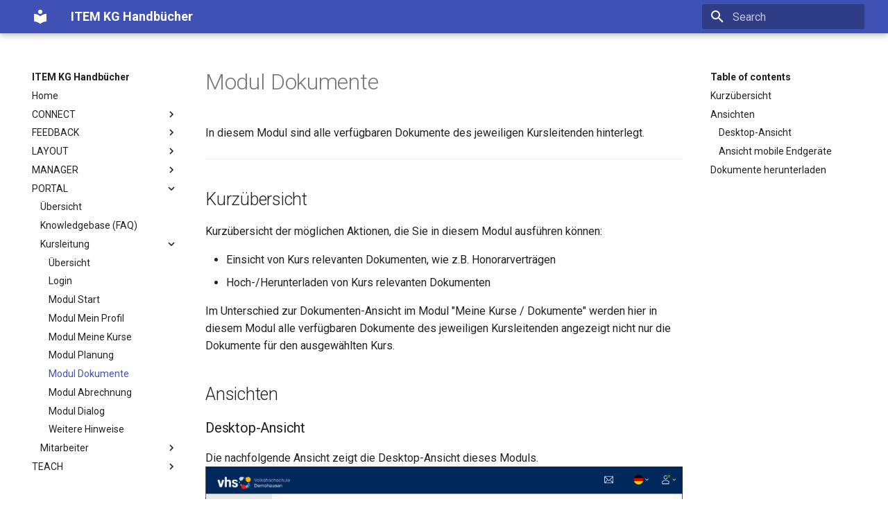

--- FILE ---
content_type: text/html
request_url: https://docs.itemkg.de/PORTAL/Kursleitung/06_dokumente/
body_size: 5411
content:

<!doctype html>
<html lang="en" class="no-js">
  <head>
    
      <meta charset="utf-8">
      <meta name="viewport" content="width=device-width,initial-scale=1">
      
      
      
      <link rel="icon" href="../../../assets/images/favicon.png">
      <meta name="generator" content="mkdocs-1.3.0, mkdocs-material-8.2.9">
    
    
      
        <title>Modul Dokumente - ITEM KG Handbücher</title>
      
    
    
      <link rel="stylesheet" href="../../../assets/stylesheets/main.120efc48.min.css">
      
        
        <link rel="stylesheet" href="../../../assets/stylesheets/palette.9647289d.min.css">
        
      
    
    
    
      
        
        
        <link rel="preconnect" href="https://fonts.gstatic.com" crossorigin>
        <link rel="stylesheet" href="https://fonts.googleapis.com/css?family=Roboto:300,300i,400,400i,700,700i%7CRoboto+Mono:400,400i,700,700i&display=fallback">
        <style>:root{--md-text-font:"Roboto";--md-code-font:"Roboto Mono"}</style>
      
    
    
    <script>__md_scope=new URL("../../..",location),__md_get=(e,_=localStorage,t=__md_scope)=>JSON.parse(_.getItem(t.pathname+"."+e)),__md_set=(e,_,t=localStorage,a=__md_scope)=>{try{t.setItem(a.pathname+"."+e,JSON.stringify(_))}catch(e){}}</script>
    
      

    
    
  </head>
  
  
    
    
    
    
    
    <body dir="ltr" data-md-color-scheme="" data-md-color-primary="none" data-md-color-accent="none">
  
    
    
    <input class="md-toggle" data-md-toggle="drawer" type="checkbox" id="__drawer" autocomplete="off">
    <input class="md-toggle" data-md-toggle="search" type="checkbox" id="__search" autocomplete="off">
    <label class="md-overlay" for="__drawer"></label>
    <div data-md-component="skip">
      
        
        <a href="#modul-dokumente" class="md-skip">
          Skip to content
        </a>
      
    </div>
    <div data-md-component="announce">
      
    </div>
    
    
      

<header class="md-header" data-md-component="header">
  <nav class="md-header__inner md-grid" aria-label="Header">
    <a href="../../.." title="ITEM KG Handbücher" class="md-header__button md-logo" aria-label="ITEM KG Handbücher" data-md-component="logo">
      
  
  <svg xmlns="http://www.w3.org/2000/svg" viewBox="0 0 24 24"><path d="M12 8a3 3 0 0 0 3-3 3 3 0 0 0-3-3 3 3 0 0 0-3 3 3 3 0 0 0 3 3m0 3.54C9.64 9.35 6.5 8 3 8v11c3.5 0 6.64 1.35 9 3.54 2.36-2.19 5.5-3.54 9-3.54V8c-3.5 0-6.64 1.35-9 3.54Z"/></svg>

    </a>
    <label class="md-header__button md-icon" for="__drawer">
      <svg xmlns="http://www.w3.org/2000/svg" viewBox="0 0 24 24"><path d="M3 6h18v2H3V6m0 5h18v2H3v-2m0 5h18v2H3v-2Z"/></svg>
    </label>
    <div class="md-header__title" data-md-component="header-title">
      <div class="md-header__ellipsis">
        <div class="md-header__topic">
          <span class="md-ellipsis">
            ITEM KG Handbücher
          </span>
        </div>
        <div class="md-header__topic" data-md-component="header-topic">
          <span class="md-ellipsis">
            
              Modul Dokumente
            
          </span>
        </div>
      </div>
    </div>
    
    
    
      <label class="md-header__button md-icon" for="__search">
        <svg xmlns="http://www.w3.org/2000/svg" viewBox="0 0 24 24"><path d="M9.5 3A6.5 6.5 0 0 1 16 9.5c0 1.61-.59 3.09-1.56 4.23l.27.27h.79l5 5-1.5 1.5-5-5v-.79l-.27-.27A6.516 6.516 0 0 1 9.5 16 6.5 6.5 0 0 1 3 9.5 6.5 6.5 0 0 1 9.5 3m0 2C7 5 5 7 5 9.5S7 14 9.5 14 14 12 14 9.5 12 5 9.5 5Z"/></svg>
      </label>
      <div class="md-search" data-md-component="search" role="dialog">
  <label class="md-search__overlay" for="__search"></label>
  <div class="md-search__inner" role="search">
    <form class="md-search__form" name="search">
      <input type="text" class="md-search__input" name="query" aria-label="Search" placeholder="Search" autocapitalize="off" autocorrect="off" autocomplete="off" spellcheck="false" data-md-component="search-query" required>
      <label class="md-search__icon md-icon" for="__search">
        <svg xmlns="http://www.w3.org/2000/svg" viewBox="0 0 24 24"><path d="M9.5 3A6.5 6.5 0 0 1 16 9.5c0 1.61-.59 3.09-1.56 4.23l.27.27h.79l5 5-1.5 1.5-5-5v-.79l-.27-.27A6.516 6.516 0 0 1 9.5 16 6.5 6.5 0 0 1 3 9.5 6.5 6.5 0 0 1 9.5 3m0 2C7 5 5 7 5 9.5S7 14 9.5 14 14 12 14 9.5 12 5 9.5 5Z"/></svg>
        <svg xmlns="http://www.w3.org/2000/svg" viewBox="0 0 24 24"><path d="M20 11v2H8l5.5 5.5-1.42 1.42L4.16 12l7.92-7.92L13.5 5.5 8 11h12Z"/></svg>
      </label>
      <nav class="md-search__options" aria-label="Search">
        
        <button type="reset" class="md-search__icon md-icon" aria-label="Clear" tabindex="-1">
          <svg xmlns="http://www.w3.org/2000/svg" viewBox="0 0 24 24"><path d="M19 6.41 17.59 5 12 10.59 6.41 5 5 6.41 10.59 12 5 17.59 6.41 19 12 13.41 17.59 19 19 17.59 13.41 12 19 6.41Z"/></svg>
        </button>
      </nav>
      
    </form>
    <div class="md-search__output">
      <div class="md-search__scrollwrap" data-md-scrollfix>
        <div class="md-search-result" data-md-component="search-result">
          <div class="md-search-result__meta">
            Initializing search
          </div>
          <ol class="md-search-result__list"></ol>
        </div>
      </div>
    </div>
  </div>
</div>
    
    
  </nav>
  
</header>
    
    <div class="md-container" data-md-component="container">
      
      
        
          
        
      
      <main class="md-main" data-md-component="main">
        <div class="md-main__inner md-grid">
          
            
              
              <div class="md-sidebar md-sidebar--primary" data-md-component="sidebar" data-md-type="navigation" >
                <div class="md-sidebar__scrollwrap">
                  <div class="md-sidebar__inner">
                    


<nav class="md-nav md-nav--primary" aria-label="Navigation" data-md-level="0">
  <label class="md-nav__title" for="__drawer">
    <a href="../../.." title="ITEM KG Handbücher" class="md-nav__button md-logo" aria-label="ITEM KG Handbücher" data-md-component="logo">
      
  
  <svg xmlns="http://www.w3.org/2000/svg" viewBox="0 0 24 24"><path d="M12 8a3 3 0 0 0 3-3 3 3 0 0 0-3-3 3 3 0 0 0-3 3 3 3 0 0 0 3 3m0 3.54C9.64 9.35 6.5 8 3 8v11c3.5 0 6.64 1.35 9 3.54 2.36-2.19 5.5-3.54 9-3.54V8c-3.5 0-6.64 1.35-9 3.54Z"/></svg>

    </a>
    ITEM KG Handbücher
  </label>
  
  <ul class="md-nav__list" data-md-scrollfix>
    
      
      
      

  
  
  
    <li class="md-nav__item">
      <a href="../../.." class="md-nav__link">
        Home
      </a>
    </li>
  

    
      
      
      

  
  
  
    
    <li class="md-nav__item md-nav__item--nested">
      
      
        <input class="md-nav__toggle md-toggle" data-md-toggle="__nav_2" type="checkbox" id="__nav_2" >
      
      
      
      
        <label class="md-nav__link" for="__nav_2">
          CONNECT
          <span class="md-nav__icon md-icon"></span>
        </label>
      
      <nav class="md-nav" aria-label="CONNECT" data-md-level="1">
        <label class="md-nav__title" for="__nav_2">
          <span class="md-nav__icon md-icon"></span>
          CONNECT
        </label>
        <ul class="md-nav__list" data-md-scrollfix>
          
            
              
  
  
  
    <li class="md-nav__item">
      <a href="../../../CONNECT/" class="md-nav__link">
        Überblick
      </a>
    </li>
  

            
          
            
              
  
  
  
    <li class="md-nav__item">
      <a href="../../../CONNECT/02-systemvoraussetzungen/" class="md-nav__link">
        Systemvoraussetzungen
      </a>
    </li>
  

            
          
            
              
  
  
  
    <li class="md-nav__item">
      <a href="../../../CONNECT/03-einrichtung/" class="md-nav__link">
        Einrichtung
      </a>
    </li>
  

            
          
            
              
  
  
  
    <li class="md-nav__item">
      <a href="../../../CONNECT/04-kursexport/" class="md-nav__link">
        Kursexport
      </a>
    </li>
  

            
          
            
              
  
  
  
    <li class="md-nav__item">
      <a href="../../../CONNECT/05-internetanmeldung/" class="md-nav__link">
        Internetanmeldung
      </a>
    </li>
  

            
          
            
              
  
  
  
    <li class="md-nav__item">
      <a href="../../../CONNECT/06-e-mail-versand/" class="md-nav__link">
        E-Mail-Versand
      </a>
    </li>
  

            
          
            
              
  
  
  
    <li class="md-nav__item">
      <a href="../../../CONNECT/07-newsletter/" class="md-nav__link">
        Newsletter
      </a>
    </li>
  

            
          
            
              
  
  
  
    <li class="md-nav__item">
      <a href="../../../CONNECT/08-massenversand/" class="md-nav__link">
        Massenversand
      </a>
    </li>
  

            
          
            
              
  
  
  
    <li class="md-nav__item">
      <a href="../../../CONNECT/09-schlusswort/" class="md-nav__link">
        Schlusswort
      </a>
    </li>
  

            
          
            
              
  
  
  
    <li class="md-nav__item">
      <a href="../../../CONNECT/10-anhaenge/" class="md-nav__link">
        Anhänge
      </a>
    </li>
  

            
          
            
              
  
  
  
    
    <li class="md-nav__item md-nav__item--nested">
      
      
        <input class="md-nav__toggle md-toggle" data-md-toggle="__nav_2_11" type="checkbox" id="__nav_2_11" >
      
      
      
      
        <label class="md-nav__link" for="__nav_2_11">
          FAQ
          <span class="md-nav__icon md-icon"></span>
        </label>
      
      <nav class="md-nav" aria-label="FAQ" data-md-level="2">
        <label class="md-nav__title" for="__nav_2_11">
          <span class="md-nav__icon md-icon"></span>
          FAQ
        </label>
        <ul class="md-nav__list" data-md-scrollfix>
          
            
              
  
  
  
    <li class="md-nav__item">
      <a href="../../../CONNECT/FAQ/" class="md-nav__link">
        Übersicht
      </a>
    </li>
  

            
          
            
              
  
  
  
    <li class="md-nav__item">
      <a href="../../../CONNECT/FAQ/booking/" class="md-nav__link">
        Kursbuchung
      </a>
    </li>
  

            
          
            
              
  
  
  
    <li class="md-nav__item">
      <a href="../../../CONNECT/FAQ/change_webservice_database/" class="md-nav__link">
        Datenbank in Webservice umstellen
      </a>
    </li>
  

            
          
            
              
  
  
  
    <li class="md-nav__item">
      <a href="../../../CONNECT/FAQ/coupons/" class="md-nav__link">
        Gutscheine
      </a>
    </li>
  

            
          
            
              
  
  
  
    <li class="md-nav__item">
      <a href="../../../CONNECT/FAQ/course/" class="md-nav__link">
        Kurs-Details
      </a>
    </li>
  

            
          
            
              
  
  
  
    <li class="md-nav__item">
      <a href="../../../CONNECT/FAQ/epayment/" class="md-nav__link">
        Epayment
      </a>
    </li>
  

            
          
            
              
  
  
  
    <li class="md-nav__item">
      <a href="../../../CONNECT/FAQ/export/" class="md-nav__link">
        Datenexport aus dem Verwaltungsprogramm
      </a>
    </li>
  

            
          
            
              
  
  
  
    <li class="md-nav__item">
      <a href="../../../CONNECT/FAQ/lecturers/" class="md-nav__link">
        Dozenten
      </a>
    </li>
  

            
          
            
              
  
  
  
    <li class="md-nav__item">
      <a href="../../../CONNECT/FAQ/newsletter_extern/" class="md-nav__link">
        Newsletter-Versand aus Drittsystem
      </a>
    </li>
  

            
          
            
              
  
  
  
    <li class="md-nav__item">
      <a href="../../../CONNECT/FAQ/notifications/" class="md-nav__link">
        Benachrichtigungen
      </a>
    </li>
  

            
          
            
              
  
  
  
    <li class="md-nav__item">
      <a href="../../../CONNECT/FAQ/seo/" class="md-nav__link">
        Suchmaschinen-Optimierung (SEO)
      </a>
    </li>
  

            
          
            
              
  
  
  
    <li class="md-nav__item">
      <a href="../../../CONNECT/FAQ/staff-login/" class="md-nav__link">
        Außenstellen-Login
      </a>
    </li>
  

            
          
            
              
  
  
  
    <li class="md-nav__item">
      <a href="../../../CONNECT/FAQ/user-login/" class="md-nav__link">
        Teilnehmer-Login
      </a>
    </li>
  

            
          
        </ul>
      </nav>
    </li>
  

            
          
        </ul>
      </nav>
    </li>
  

    
      
      
      

  
  
  
    
    <li class="md-nav__item md-nav__item--nested">
      
      
        <input class="md-nav__toggle md-toggle" data-md-toggle="__nav_3" type="checkbox" id="__nav_3" >
      
      
      
      
        <label class="md-nav__link" for="__nav_3">
          FEEDBACK
          <span class="md-nav__icon md-icon"></span>
        </label>
      
      <nav class="md-nav" aria-label="FEEDBACK" data-md-level="1">
        <label class="md-nav__title" for="__nav_3">
          <span class="md-nav__icon md-icon"></span>
          FEEDBACK
        </label>
        <ul class="md-nav__list" data-md-scrollfix>
          
            
              
  
  
  
    <li class="md-nav__item">
      <a href="../../../FEEDBACK/faq/" class="md-nav__link">
        Knowledgebase (FAQ)
      </a>
    </li>
  

            
          
        </ul>
      </nav>
    </li>
  

    
      
      
      

  
  
  
    
    <li class="md-nav__item md-nav__item--nested">
      
      
        <input class="md-nav__toggle md-toggle" data-md-toggle="__nav_4" type="checkbox" id="__nav_4" >
      
      
      
      
        <label class="md-nav__link" for="__nav_4">
          LAYOUT
          <span class="md-nav__icon md-icon"></span>
        </label>
      
      <nav class="md-nav" aria-label="LAYOUT" data-md-level="1">
        <label class="md-nav__title" for="__nav_4">
          <span class="md-nav__icon md-icon"></span>
          LAYOUT
        </label>
        <ul class="md-nav__list" data-md-scrollfix>
          
            
              
  
  
  
    <li class="md-nav__item">
      <a href="../../../LAYOUT/01-systemvoraussetzungen/" class="md-nav__link">
        Systemvoraussetzungen
      </a>
    </li>
  

            
          
            
              
  
  
  
    <li class="md-nav__item">
      <a href="../../../LAYOUT/02-faq/" class="md-nav__link">
        Knowledgebase (FAQ)
      </a>
    </li>
  

            
          
        </ul>
      </nav>
    </li>
  

    
      
      
      

  
  
  
    
    <li class="md-nav__item md-nav__item--nested">
      
      
        <input class="md-nav__toggle md-toggle" data-md-toggle="__nav_5" type="checkbox" id="__nav_5" >
      
      
      
      
        <label class="md-nav__link" for="__nav_5">
          MANAGER
          <span class="md-nav__icon md-icon"></span>
        </label>
      
      <nav class="md-nav" aria-label="MANAGER" data-md-level="1">
        <label class="md-nav__title" for="__nav_5">
          <span class="md-nav__icon md-icon"></span>
          MANAGER
        </label>
        <ul class="md-nav__list" data-md-scrollfix>
          
            
              
  
  
  
    <li class="md-nav__item">
      <a href="../../../MANAGER/" class="md-nav__link">
        01. Einführung
      </a>
    </li>
  

            
          
            
              
  
  
  
    <li class="md-nav__item">
      <a href="../../../MANAGER/02-allgemeine-bedienhinweise/" class="md-nav__link">
        02. Allgemeine Bedienhinweise
      </a>
    </li>
  

            
          
            
              
  
  
  
    <li class="md-nav__item">
      <a href="../../../MANAGER/03-stammdaten/" class="md-nav__link">
        03. Stammdaten erfassen
      </a>
    </li>
  

            
          
            
              
  
  
  
    <li class="md-nav__item">
      <a href="../../../MANAGER/04-kursplanung/" class="md-nav__link">
        04. Kursplanung
      </a>
    </li>
  

            
          
            
              
  
  
  
    <li class="md-nav__item">
      <a href="../../../MANAGER/05-teilnehmer-anmelden/" class="md-nav__link">
        05.Teilnehmer anmelden
      </a>
    </li>
  

            
          
            
              
  
  
  
    <li class="md-nav__item">
      <a href="../../../MANAGER/06-abrechnung/" class="md-nav__link">
        06. Abrechnung
      </a>
    </li>
  

            
          
            
              
  
  
  
    <li class="md-nav__item">
      <a href="../../../MANAGER/07-briefe-berichte-arbeitsplan/" class="md-nav__link">
        07. Briefe, Berichte und Arbeitspläne
      </a>
    </li>
  

            
          
            
              
  
  
  
    <li class="md-nav__item">
      <a href="../../../MANAGER/08-statistik/" class="md-nav__link">
        8. Statistik
      </a>
    </li>
  

            
          
            
              
  
  
  
    <li class="md-nav__item">
      <a href="../../../MANAGER/09-nachrichten/" class="md-nav__link">
        9. Nachrichten
      </a>
    </li>
  

            
          
            
              
  
  
  
    <li class="md-nav__item">
      <a href="../../../MANAGER/10-bamf-export/" class="md-nav__link">
        10. BAMF-Export
      </a>
    </li>
  

            
          
            
              
  
  
  
    <li class="md-nav__item">
      <a href="../../../MANAGER/11-vhs-cloud-export/" class="md-nav__link">
        11. vhs.Cloud-Export
      </a>
    </li>
  

            
          
            
              
  
  
  
    <li class="md-nav__item">
      <a href="../../../MANAGER/12-datenoperationen/" class="md-nav__link">
        12. Daten-Operationen
      </a>
    </li>
  

            
          
            
              
  
  
  
    <li class="md-nav__item">
      <a href="../../../MANAGER/13-optionen/" class="md-nav__link">
        13. Optionen
      </a>
    </li>
  

            
          
            
              
  
  
  
    <li class="md-nav__item">
      <a href="../../../MANAGER/14-listenverwaltung/" class="md-nav__link">
        14. Listenverwaltung
      </a>
    </li>
  

            
          
            
              
  
  
  
    <li class="md-nav__item">
      <a href="../../../MANAGER/15-gutscheinverwaltung/" class="md-nav__link">
        15. Gutscheinverwaltung
      </a>
    </li>
  

            
          
            
              
  
  
  
    <li class="md-nav__item">
      <a href="../../../MANAGER/16-verknuepfungen/" class="md-nav__link">
        16. Verknüpfungen
      </a>
    </li>
  

            
          
            
              
  
  
  
    <li class="md-nav__item">
      <a href="../../../MANAGER/17-installation/" class="md-nav__link">
        17. Installation und Netzwerkkonfiguration
      </a>
    </li>
  

            
          
            
              
  
  
  
    <li class="md-nav__item">
      <a href="../../../MANAGER/18-Cloud-Zugang/" class="md-nav__link">
        18. Cloud Zugang
      </a>
    </li>
  

            
          
            
              
  
  
  
    <li class="md-nav__item">
      <a href="../../../MANAGER/19-schlusswort/" class="md-nav__link">
        19. Schlusswort
      </a>
    </li>
  

            
          
        </ul>
      </nav>
    </li>
  

    
      
      
      

  
  
    
  
  
    
    <li class="md-nav__item md-nav__item--active md-nav__item--nested">
      
      
        <input class="md-nav__toggle md-toggle" data-md-toggle="__nav_6" type="checkbox" id="__nav_6" checked>
      
      
      
      
        <label class="md-nav__link" for="__nav_6">
          PORTAL
          <span class="md-nav__icon md-icon"></span>
        </label>
      
      <nav class="md-nav" aria-label="PORTAL" data-md-level="1">
        <label class="md-nav__title" for="__nav_6">
          <span class="md-nav__icon md-icon"></span>
          PORTAL
        </label>
        <ul class="md-nav__list" data-md-scrollfix>
          
            
              
  
  
  
    <li class="md-nav__item">
      <a href="../../" class="md-nav__link">
        Übersicht
      </a>
    </li>
  

            
          
            
              
  
  
  
    <li class="md-nav__item">
      <a href="../../faq/" class="md-nav__link">
        Knowledgebase (FAQ)
      </a>
    </li>
  

            
          
            
              
  
  
    
  
  
    
    <li class="md-nav__item md-nav__item--active md-nav__item--nested">
      
      
        <input class="md-nav__toggle md-toggle" data-md-toggle="__nav_6_3" type="checkbox" id="__nav_6_3" checked>
      
      
      
      
        <label class="md-nav__link" for="__nav_6_3">
          Kursleitung
          <span class="md-nav__icon md-icon"></span>
        </label>
      
      <nav class="md-nav" aria-label="Kursleitung" data-md-level="2">
        <label class="md-nav__title" for="__nav_6_3">
          <span class="md-nav__icon md-icon"></span>
          Kursleitung
        </label>
        <ul class="md-nav__list" data-md-scrollfix>
          
            
              
  
  
  
    <li class="md-nav__item">
      <a href="../00_uebersicht/" class="md-nav__link">
        Übersicht
      </a>
    </li>
  

            
          
            
              
  
  
  
    <li class="md-nav__item">
      <a href="../01_login/" class="md-nav__link">
        Login
      </a>
    </li>
  

            
          
            
              
  
  
  
    <li class="md-nav__item">
      <a href="../02-home/" class="md-nav__link">
        Modul Start
      </a>
    </li>
  

            
          
            
              
  
  
  
    <li class="md-nav__item">
      <a href="../03_mein_profil/" class="md-nav__link">
        Modul Mein Profil
      </a>
    </li>
  

            
          
            
              
  
  
  
    <li class="md-nav__item">
      <a href="../04_meine_kurse/" class="md-nav__link">
        Modul Meine Kurse
      </a>
    </li>
  

            
          
            
              
  
  
  
    <li class="md-nav__item">
      <a href="../05_planung/" class="md-nav__link">
        Modul Planung
      </a>
    </li>
  

            
          
            
              
  
  
    
  
  
    <li class="md-nav__item md-nav__item--active">
      
      <input class="md-nav__toggle md-toggle" data-md-toggle="toc" type="checkbox" id="__toc">
      
      
        
      
      
        <label class="md-nav__link md-nav__link--active" for="__toc">
          Modul Dokumente
          <span class="md-nav__icon md-icon"></span>
        </label>
      
      <a href="./" class="md-nav__link md-nav__link--active">
        Modul Dokumente
      </a>
      
        

<nav class="md-nav md-nav--secondary" aria-label="Table of contents">
  
  
  
    
  
  
    <label class="md-nav__title" for="__toc">
      <span class="md-nav__icon md-icon"></span>
      Table of contents
    </label>
    <ul class="md-nav__list" data-md-component="toc" data-md-scrollfix>
      
        <li class="md-nav__item">
  <a href="#kurzubersicht" class="md-nav__link">
    Kurzübersicht
  </a>
  
</li>
      
        <li class="md-nav__item">
  <a href="#ansichten" class="md-nav__link">
    Ansichten
  </a>
  
    <nav class="md-nav" aria-label="Ansichten">
      <ul class="md-nav__list">
        
          <li class="md-nav__item">
  <a href="#desktop-ansicht" class="md-nav__link">
    Desktop-Ansicht
  </a>
  
</li>
        
          <li class="md-nav__item">
  <a href="#ansicht-mobile-endgerate" class="md-nav__link">
    Ansicht mobile Endgeräte
  </a>
  
</li>
        
      </ul>
    </nav>
  
</li>
      
        <li class="md-nav__item">
  <a href="#dokumente-herunterladen" class="md-nav__link">
    Dokumente herunterladen
  </a>
  
</li>
      
    </ul>
  
</nav>
      
    </li>
  

            
          
            
              
  
  
  
    <li class="md-nav__item">
      <a href="../07_abrechnung/" class="md-nav__link">
        Modul Abrechnung
      </a>
    </li>
  

            
          
            
              
  
  
  
    <li class="md-nav__item">
      <a href="../08_dialog/" class="md-nav__link">
        Modul Dialog
      </a>
    </li>
  

            
          
            
              
  
  
  
    <li class="md-nav__item">
      <a href="../09_hinweise/" class="md-nav__link">
        Weitere Hinweise
      </a>
    </li>
  

            
          
        </ul>
      </nav>
    </li>
  

            
          
            
              
  
  
  
    
    <li class="md-nav__item md-nav__item--nested">
      
      
        <input class="md-nav__toggle md-toggle" data-md-toggle="__nav_6_4" type="checkbox" id="__nav_6_4" >
      
      
      
      
        <label class="md-nav__link" for="__nav_6_4">
          Mitarbeiter
          <span class="md-nav__icon md-icon"></span>
        </label>
      
      <nav class="md-nav" aria-label="Mitarbeiter" data-md-level="2">
        <label class="md-nav__title" for="__nav_6_4">
          <span class="md-nav__icon md-icon"></span>
          Mitarbeiter
        </label>
        <ul class="md-nav__list" data-md-scrollfix>
          
            
              
  
  
  
    <li class="md-nav__item">
      <a href="../../Mitarbeiter/00_uebersicht/" class="md-nav__link">
        Übersicht
      </a>
    </li>
  

            
          
            
              
  
  
  
    <li class="md-nav__item">
      <a href="../../Mitarbeiter/01_login/" class="md-nav__link">
        Login
      </a>
    </li>
  

            
          
            
              
  
  
  
    <li class="md-nav__item">
      <a href="../../Mitarbeiter/02_home/" class="md-nav__link">
        Modul Start
      </a>
    </li>
  

            
          
            
              
  
  
  
    <li class="md-nav__item">
      <a href="../../Mitarbeiter/03_kurse/" class="md-nav__link">
        Modul Kurse
      </a>
    </li>
  

            
          
            
              
  
  
  
    <li class="md-nav__item">
      <a href="../../Mitarbeiter/04_anmeldung/" class="md-nav__link">
        Modul Anmeldung
      </a>
    </li>
  

            
          
            
              
  
  
  
    <li class="md-nav__item">
      <a href="../../Mitarbeiter/04_teilnehmende/" class="md-nav__link">
        Modul Teilnehmende
      </a>
    </li>
  

            
          
            
              
  
  
  
    <li class="md-nav__item">
      <a href="../../Mitarbeiter/05_kalender/" class="md-nav__link">
        Modul Kalender
      </a>
    </li>
  

            
          
            
              
  
  
  
    <li class="md-nav__item">
      <a href="../../Mitarbeiter/06_vertragswesen/" class="md-nav__link">
        Modul Vertragswesen
      </a>
    </li>
  

            
          
            
              
  
  
  
    <li class="md-nav__item">
      <a href="../../Mitarbeiter/07_abrechnung/" class="md-nav__link">
        Modul Abrechnung
      </a>
    </li>
  

            
          
            
              
  
  
  
    <li class="md-nav__item">
      <a href="../../Mitarbeiter/08_dialog/" class="md-nav__link">
        Modul Dialog
      </a>
    </li>
  

            
          
            
              
  
  
  
    <li class="md-nav__item">
      <a href="../../Mitarbeiter/09_listendruck/" class="md-nav__link">
        Modul Listendruck
      </a>
    </li>
  

            
          
            
              
  
  
  
    <li class="md-nav__item">
      <a href="../../Mitarbeiter/10_weitere-funktionen/" class="md-nav__link">
        Weitere Funktionen / Einstellungen
      </a>
    </li>
  

            
          
        </ul>
      </nav>
    </li>
  

            
          
        </ul>
      </nav>
    </li>
  

    
      
      
      

  
  
  
    
    <li class="md-nav__item md-nav__item--nested">
      
      
        <input class="md-nav__toggle md-toggle" data-md-toggle="__nav_7" type="checkbox" id="__nav_7" >
      
      
      
      
        <label class="md-nav__link" for="__nav_7">
          TEACH
          <span class="md-nav__icon md-icon"></span>
        </label>
      
      <nav class="md-nav" aria-label="TEACH" data-md-level="1">
        <label class="md-nav__title" for="__nav_7">
          <span class="md-nav__icon md-icon"></span>
          TEACH
        </label>
        <ul class="md-nav__list" data-md-scrollfix>
          
            
              
  
  
  
    <li class="md-nav__item">
      <a href="../../../TEACH/" class="md-nav__link">
        Index
      </a>
    </li>
  

            
          
            
              
  
  
  
    <li class="md-nav__item">
      <a href="../../../TEACH/faq/" class="md-nav__link">
        Knowledgebase (FAQ)
      </a>
    </li>
  

            
          
        </ul>
      </nav>
    </li>
  

    
  </ul>
</nav>
                  </div>
                </div>
              </div>
            
            
              
              <div class="md-sidebar md-sidebar--secondary" data-md-component="sidebar" data-md-type="toc" >
                <div class="md-sidebar__scrollwrap">
                  <div class="md-sidebar__inner">
                    

<nav class="md-nav md-nav--secondary" aria-label="Table of contents">
  
  
  
    
  
  
    <label class="md-nav__title" for="__toc">
      <span class="md-nav__icon md-icon"></span>
      Table of contents
    </label>
    <ul class="md-nav__list" data-md-component="toc" data-md-scrollfix>
      
        <li class="md-nav__item">
  <a href="#kurzubersicht" class="md-nav__link">
    Kurzübersicht
  </a>
  
</li>
      
        <li class="md-nav__item">
  <a href="#ansichten" class="md-nav__link">
    Ansichten
  </a>
  
    <nav class="md-nav" aria-label="Ansichten">
      <ul class="md-nav__list">
        
          <li class="md-nav__item">
  <a href="#desktop-ansicht" class="md-nav__link">
    Desktop-Ansicht
  </a>
  
</li>
        
          <li class="md-nav__item">
  <a href="#ansicht-mobile-endgerate" class="md-nav__link">
    Ansicht mobile Endgeräte
  </a>
  
</li>
        
      </ul>
    </nav>
  
</li>
      
        <li class="md-nav__item">
  <a href="#dokumente-herunterladen" class="md-nav__link">
    Dokumente herunterladen
  </a>
  
</li>
      
    </ul>
  
</nav>
                  </div>
                </div>
              </div>
            
          
          <div class="md-content" data-md-component="content">
            <article class="md-content__inner md-typeset">
              
                


<h1 id="modul-dokumente">Modul Dokumente</h1>
<p>In diesem Modul sind alle verfügbaren Dokumente des jeweiligen Kursleitenden hinterlegt.</p>
<hr />
<h2 id="kurzubersicht">Kurzübersicht</h2>
<p>Kurzübersicht der möglichen Aktionen, die Sie in diesem Modul ausführen können:</p>
<ul>
<li>Einsicht von Kurs relevanten Dokumenten, wie z.B. Honorarverträgen</li>
<li>Hoch-/Herunterladen von Kurs relevanten Dokumenten</li>
</ul>
<p>Im Unterschied zur Dokumenten-Ansicht im Modul "Meine Kurse / Dokumente" werden hier in diesem Modul alle verfügbaren Dokumente des jeweiligen Kursleitenden angezeigt nicht nur die Dokumente für den ausgewählten Kurs.</p>
<h2 id="ansichten">Ansichten</h2>
<h3 id="desktop-ansicht">Desktop-Ansicht</h3>
<p>Die nachfolgende Ansicht zeigt die Desktop-Ansicht dieses Moduls.
<img alt="BildHinweis" src="../images/kl-dokumente-desktop.png" /> 
<em>Abbildung: Dokumente - Desktop-Ansicht</em> </p>
<h3 id="ansicht-mobile-endgerate">Ansicht mobile Endgeräte</h3>
<p>Neben der Desktop-Ansicht gibt es eine Ansicht, welche für mobile Endgeräte optimiert ist (s. Abb. "Dokumente - mobile Ansicht").  </p>
<p><img alt="BildHinweis" src="../images/kl-kurse-dokumente-mobil.png" /> 
<em>Abbildung: Dokumente - mobile Ansicht</em> </p>
<h2 id="dokumente-herunterladen">Dokumente herunterladen</h2>
<p>Aus der Liste der Dokumente können Sie ein Dokument herunterladen (s. Nr. 1), wie z.B. den Honorarvertrag. 
Außerdem können Sie auch Dokumente hochladen, dies erfolgt über den Button "Datei hochladen" (s. Nr. 2). Über den Datei-Browser können Sie das Dokument, z.B. den von Ihnen unterschriebenen Honorarvertrag, auf Ihrem Computer auswählen und schließlich in das Portal hochladen.
<img alt="BildHinweis" src="../images/kl-dokumente.png" /><br />
<em>Abbildung: Meine Dokumente</em> </p>

              
            </article>
          </div>
        </div>
        
      </main>
      
        <footer class="md-footer">
  
    <nav class="md-footer__inner md-grid" aria-label="Footer">
      
        
        <a href="../05_planung/" class="md-footer__link md-footer__link--prev" aria-label="Previous: Modul Planung" rel="prev">
          <div class="md-footer__button md-icon">
            <svg xmlns="http://www.w3.org/2000/svg" viewBox="0 0 24 24"><path d="M20 11v2H8l5.5 5.5-1.42 1.42L4.16 12l7.92-7.92L13.5 5.5 8 11h12Z"/></svg>
          </div>
          <div class="md-footer__title">
            <div class="md-ellipsis">
              <span class="md-footer__direction">
                Previous
              </span>
              Modul Planung
            </div>
          </div>
        </a>
      
      
        
        <a href="../07_abrechnung/" class="md-footer__link md-footer__link--next" aria-label="Next: Modul Abrechnung" rel="next">
          <div class="md-footer__title">
            <div class="md-ellipsis">
              <span class="md-footer__direction">
                Next
              </span>
              Modul Abrechnung
            </div>
          </div>
          <div class="md-footer__button md-icon">
            <svg xmlns="http://www.w3.org/2000/svg" viewBox="0 0 24 24"><path d="M4 11v2h12l-5.5 5.5 1.42 1.42L19.84 12l-7.92-7.92L10.5 5.5 16 11H4Z"/></svg>
          </div>
        </a>
      
    </nav>
  
  <div class="md-footer-meta md-typeset">
    <div class="md-footer-meta__inner md-grid">
      <div class="md-copyright">
  
  
    Made with
    <a href="https://squidfunk.github.io/mkdocs-material/" target="_blank" rel="noopener">
      Material for MkDocs
    </a>
  
</div>
      
    </div>
  </div>
</footer>
      
    </div>
    <div class="md-dialog" data-md-component="dialog">
      <div class="md-dialog__inner md-typeset"></div>
    </div>
    <script id="__config" type="application/json">{"base": "../../..", "features": ["navigation.footer"], "search": "../../../assets/javascripts/workers/search.2a1c317c.min.js", "translations": {"clipboard.copied": "Copied to clipboard", "clipboard.copy": "Copy to clipboard", "search.config.lang": "en", "search.config.pipeline": "trimmer, stopWordFilter", "search.config.separator": "[\\s\\-]+", "search.placeholder": "Search", "search.result.more.one": "1 more on this page", "search.result.more.other": "# more on this page", "search.result.none": "No matching documents", "search.result.one": "1 matching document", "search.result.other": "# matching documents", "search.result.placeholder": "Type to start searching", "search.result.term.missing": "Missing", "select.version.title": "Select version"}}</script>
    
    
      <script src="../../../assets/javascripts/bundle.6e54b5cd.min.js"></script>
      
    
  </body>
</html>

--- FILE ---
content_type: application/javascript
request_url: https://docs.itemkg.de/assets/javascripts/bundle.6e54b5cd.min.js
body_size: 34399
content:
(()=>{var ea=Object.create;var gr=Object.defineProperty;var ta=Object.getOwnPropertyDescriptor;var ra=Object.getOwnPropertyNames,At=Object.getOwnPropertySymbols,na=Object.getPrototypeOf,yr=Object.prototype.hasOwnProperty,nn=Object.prototype.propertyIsEnumerable;var rn=(e,t,r)=>t in e?gr(e,t,{enumerable:!0,configurable:!0,writable:!0,value:r}):e[t]=r,I=(e,t)=>{for(var r in t||(t={}))yr.call(t,r)&&rn(e,r,t[r]);if(At)for(var r of At(t))nn.call(t,r)&&rn(e,r,t[r]);return e};var on=(e,t)=>{var r={};for(var n in e)yr.call(e,n)&&t.indexOf(n)<0&&(r[n]=e[n]);if(e!=null&&At)for(var n of At(e))t.indexOf(n)<0&&nn.call(e,n)&&(r[n]=e[n]);return r};var bt=(e,t)=>()=>(t||e((t={exports:{}}).exports,t),t.exports);var oa=(e,t,r,n)=>{if(t&&typeof t=="object"||typeof t=="function")for(let o of ra(t))!yr.call(e,o)&&o!==r&&gr(e,o,{get:()=>t[o],enumerable:!(n=ta(t,o))||n.enumerable});return e};var Qe=(e,t,r)=>(r=e!=null?ea(na(e)):{},oa(t||!e||!e.__esModule?gr(r,"default",{value:e,enumerable:!0}):r,e));var sn=bt((xr,an)=>{(function(e,t){typeof xr=="object"&&typeof an!="undefined"?t():typeof define=="function"&&define.amd?define(t):t()})(xr,function(){"use strict";function e(r){var n=!0,o=!1,i=null,a={text:!0,search:!0,url:!0,tel:!0,email:!0,password:!0,number:!0,date:!0,month:!0,week:!0,time:!0,datetime:!0,"datetime-local":!0};function s(O){return!!(O&&O!==document&&O.nodeName!=="HTML"&&O.nodeName!=="BODY"&&"classList"in O&&"contains"in O.classList)}function c(O){var je=O.type,de=O.tagName;return!!(de==="INPUT"&&a[je]&&!O.readOnly||de==="TEXTAREA"&&!O.readOnly||O.isContentEditable)}function u(O){O.classList.contains("focus-visible")||(O.classList.add("focus-visible"),O.setAttribute("data-focus-visible-added",""))}function f(O){!O.hasAttribute("data-focus-visible-added")||(O.classList.remove("focus-visible"),O.removeAttribute("data-focus-visible-added"))}function p(O){O.metaKey||O.altKey||O.ctrlKey||(s(r.activeElement)&&u(r.activeElement),n=!0)}function l(O){n=!1}function d(O){!s(O.target)||(n||c(O.target))&&u(O.target)}function h(O){!s(O.target)||(O.target.classList.contains("focus-visible")||O.target.hasAttribute("data-focus-visible-added"))&&(o=!0,window.clearTimeout(i),i=window.setTimeout(function(){o=!1},100),f(O.target))}function b(O){document.visibilityState==="hidden"&&(o&&(n=!0),F())}function F(){document.addEventListener("mousemove",U),document.addEventListener("mousedown",U),document.addEventListener("mouseup",U),document.addEventListener("pointermove",U),document.addEventListener("pointerdown",U),document.addEventListener("pointerup",U),document.addEventListener("touchmove",U),document.addEventListener("touchstart",U),document.addEventListener("touchend",U)}function K(){document.removeEventListener("mousemove",U),document.removeEventListener("mousedown",U),document.removeEventListener("mouseup",U),document.removeEventListener("pointermove",U),document.removeEventListener("pointerdown",U),document.removeEventListener("pointerup",U),document.removeEventListener("touchmove",U),document.removeEventListener("touchstart",U),document.removeEventListener("touchend",U)}function U(O){O.target.nodeName&&O.target.nodeName.toLowerCase()==="html"||(n=!1,K())}document.addEventListener("keydown",p,!0),document.addEventListener("mousedown",l,!0),document.addEventListener("pointerdown",l,!0),document.addEventListener("touchstart",l,!0),document.addEventListener("visibilitychange",b,!0),F(),r.addEventListener("focus",d,!0),r.addEventListener("blur",h,!0),r.nodeType===Node.DOCUMENT_FRAGMENT_NODE&&r.host?r.host.setAttribute("data-js-focus-visible",""):r.nodeType===Node.DOCUMENT_NODE&&(document.documentElement.classList.add("js-focus-visible"),document.documentElement.setAttribute("data-js-focus-visible",""))}if(typeof window!="undefined"&&typeof document!="undefined"){window.applyFocusVisiblePolyfill=e;var t;try{t=new CustomEvent("focus-visible-polyfill-ready")}catch(r){t=document.createEvent("CustomEvent"),t.initCustomEvent("focus-visible-polyfill-ready",!1,!1,{})}window.dispatchEvent(t)}typeof document!="undefined"&&e(document)})});var cn=bt(Sr=>{(function(e){var t=function(){try{return!!Symbol.iterator}catch(u){return!1}},r=t(),n=function(u){var f={next:function(){var p=u.shift();return{done:p===void 0,value:p}}};return r&&(f[Symbol.iterator]=function(){return f}),f},o=function(u){return encodeURIComponent(u).replace(/%20/g,"+")},i=function(u){return decodeURIComponent(String(u).replace(/\+/g," "))},a=function(){var u=function(p){Object.defineProperty(this,"_entries",{writable:!0,value:{}});var l=typeof p;if(l!=="undefined")if(l==="string")p!==""&&this._fromString(p);else if(p instanceof u){var d=this;p.forEach(function(K,U){d.append(U,K)})}else if(p!==null&&l==="object")if(Object.prototype.toString.call(p)==="[object Array]")for(var h=0;h<p.length;h++){var b=p[h];if(Object.prototype.toString.call(b)==="[object Array]"||b.length!==2)this.append(b[0],b[1]);else throw new TypeError("Expected [string, any] as entry at index "+h+" of URLSearchParams's input")}else for(var F in p)p.hasOwnProperty(F)&&this.append(F,p[F]);else throw new TypeError("Unsupported input's type for URLSearchParams")},f=u.prototype;f.append=function(p,l){p in this._entries?this._entries[p].push(String(l)):this._entries[p]=[String(l)]},f.delete=function(p){delete this._entries[p]},f.get=function(p){return p in this._entries?this._entries[p][0]:null},f.getAll=function(p){return p in this._entries?this._entries[p].slice(0):[]},f.has=function(p){return p in this._entries},f.set=function(p,l){this._entries[p]=[String(l)]},f.forEach=function(p,l){var d;for(var h in this._entries)if(this._entries.hasOwnProperty(h)){d=this._entries[h];for(var b=0;b<d.length;b++)p.call(l,d[b],h,this)}},f.keys=function(){var p=[];return this.forEach(function(l,d){p.push(d)}),n(p)},f.values=function(){var p=[];return this.forEach(function(l){p.push(l)}),n(p)},f.entries=function(){var p=[];return this.forEach(function(l,d){p.push([d,l])}),n(p)},r&&(f[Symbol.iterator]=f.entries),f.toString=function(){var p=[];return this.forEach(function(l,d){p.push(o(d)+"="+o(l))}),p.join("&")},e.URLSearchParams=u},s=function(){try{var u=e.URLSearchParams;return new u("?a=1").toString()==="a=1"&&typeof u.prototype.set=="function"&&typeof u.prototype.entries=="function"}catch(f){return!1}};s()||a();var c=e.URLSearchParams.prototype;typeof c.sort!="function"&&(c.sort=function(){var u=this,f=[];this.forEach(function(l,d){f.push([d,l]),u._entries||u.delete(d)}),f.sort(function(l,d){return l[0]<d[0]?-1:l[0]>d[0]?1:0}),u._entries&&(u._entries={});for(var p=0;p<f.length;p++)this.append(f[p][0],f[p][1])}),typeof c._fromString!="function"&&Object.defineProperty(c,"_fromString",{enumerable:!1,configurable:!1,writable:!1,value:function(u){if(this._entries)this._entries={};else{var f=[];this.forEach(function(h,b){f.push(b)});for(var p=0;p<f.length;p++)this.delete(f[p])}u=u.replace(/^\?/,"");for(var l=u.split("&"),d,p=0;p<l.length;p++)d=l[p].split("="),this.append(i(d[0]),d.length>1?i(d[1]):"")}})})(typeof global!="undefined"?global:typeof window!="undefined"?window:typeof self!="undefined"?self:Sr);(function(e){var t=function(){try{var o=new e.URL("b","http://a");return o.pathname="c d",o.href==="http://a/c%20d"&&o.searchParams}catch(i){return!1}},r=function(){var o=e.URL,i=function(c,u){typeof c!="string"&&(c=String(c)),u&&typeof u!="string"&&(u=String(u));var f=document,p;if(u&&(e.location===void 0||u!==e.location.href)){u=u.toLowerCase(),f=document.implementation.createHTMLDocument(""),p=f.createElement("base"),p.href=u,f.head.appendChild(p);try{if(p.href.indexOf(u)!==0)throw new Error(p.href)}catch(O){throw new Error("URL unable to set base "+u+" due to "+O)}}var l=f.createElement("a");l.href=c,p&&(f.body.appendChild(l),l.href=l.href);var d=f.createElement("input");if(d.type="url",d.value=c,l.protocol===":"||!/:/.test(l.href)||!d.checkValidity()&&!u)throw new TypeError("Invalid URL");Object.defineProperty(this,"_anchorElement",{value:l});var h=new e.URLSearchParams(this.search),b=!0,F=!0,K=this;["append","delete","set"].forEach(function(O){var je=h[O];h[O]=function(){je.apply(h,arguments),b&&(F=!1,K.search=h.toString(),F=!0)}}),Object.defineProperty(this,"searchParams",{value:h,enumerable:!0});var U=void 0;Object.defineProperty(this,"_updateSearchParams",{enumerable:!1,configurable:!1,writable:!1,value:function(){this.search!==U&&(U=this.search,F&&(b=!1,this.searchParams._fromString(this.search),b=!0))}})},a=i.prototype,s=function(c){Object.defineProperty(a,c,{get:function(){return this._anchorElement[c]},set:function(u){this._anchorElement[c]=u},enumerable:!0})};["hash","host","hostname","port","protocol"].forEach(function(c){s(c)}),Object.defineProperty(a,"search",{get:function(){return this._anchorElement.search},set:function(c){this._anchorElement.search=c,this._updateSearchParams()},enumerable:!0}),Object.defineProperties(a,{toString:{get:function(){var c=this;return function(){return c.href}}},href:{get:function(){return this._anchorElement.href.replace(/\?$/,"")},set:function(c){this._anchorElement.href=c,this._updateSearchParams()},enumerable:!0},pathname:{get:function(){return this._anchorElement.pathname.replace(/(^\/?)/,"/")},set:function(c){this._anchorElement.pathname=c},enumerable:!0},origin:{get:function(){var c={"http:":80,"https:":443,"ftp:":21}[this._anchorElement.protocol],u=this._anchorElement.port!=c&&this._anchorElement.port!=="";return this._anchorElement.protocol+"//"+this._anchorElement.hostname+(u?":"+this._anchorElement.port:"")},enumerable:!0},password:{get:function(){return""},set:function(c){},enumerable:!0},username:{get:function(){return""},set:function(c){},enumerable:!0}}),i.createObjectURL=function(c){return o.createObjectURL.apply(o,arguments)},i.revokeObjectURL=function(c){return o.revokeObjectURL.apply(o,arguments)},e.URL=i};if(t()||r(),e.location!==void 0&&!("origin"in e.location)){var n=function(){return e.location.protocol+"//"+e.location.hostname+(e.location.port?":"+e.location.port:"")};try{Object.defineProperty(e.location,"origin",{get:n,enumerable:!0})}catch(o){setInterval(function(){e.location.origin=n()},100)}}})(typeof global!="undefined"?global:typeof window!="undefined"?window:typeof self!="undefined"?self:Sr)});var An=bt((Fs,kt)=>{/*! *****************************************************************************
Copyright (c) Microsoft Corporation.

Permission to use, copy, modify, and/or distribute this software for any
purpose with or without fee is hereby granted.

THE SOFTWARE IS PROVIDED "AS IS" AND THE AUTHOR DISCLAIMS ALL WARRANTIES WITH
REGARD TO THIS SOFTWARE INCLUDING ALL IMPLIED WARRANTIES OF MERCHANTABILITY
AND FITNESS. IN NO EVENT SHALL THE AUTHOR BE LIABLE FOR ANY SPECIAL, DIRECT,
INDIRECT, OR CONSEQUENTIAL DAMAGES OR ANY DAMAGES WHATSOEVER RESULTING FROM
LOSS OF USE, DATA OR PROFITS, WHETHER IN AN ACTION OF CONTRACT, NEGLIGENCE OR
OTHER TORTIOUS ACTION, ARISING OUT OF OR IN CONNECTION WITH THE USE OR
PERFORMANCE OF THIS SOFTWARE.
***************************************************************************** */var un,fn,pn,ln,mn,dn,hn,bn,vn,Ct,wr,gn,yn,xn,tt,Sn,wn,En,On,_n,Tn,Mn,Ln,Rt;(function(e){var t=typeof global=="object"?global:typeof self=="object"?self:typeof this=="object"?this:{};typeof define=="function"&&define.amd?define("tslib",["exports"],function(n){e(r(t,r(n)))}):typeof kt=="object"&&typeof kt.exports=="object"?e(r(t,r(kt.exports))):e(r(t));function r(n,o){return n!==t&&(typeof Object.create=="function"?Object.defineProperty(n,"__esModule",{value:!0}):n.__esModule=!0),function(i,a){return n[i]=o?o(i,a):a}}})(function(e){var t=Object.setPrototypeOf||{__proto__:[]}instanceof Array&&function(n,o){n.__proto__=o}||function(n,o){for(var i in o)Object.prototype.hasOwnProperty.call(o,i)&&(n[i]=o[i])};un=function(n,o){if(typeof o!="function"&&o!==null)throw new TypeError("Class extends value "+String(o)+" is not a constructor or null");t(n,o);function i(){this.constructor=n}n.prototype=o===null?Object.create(o):(i.prototype=o.prototype,new i)},fn=Object.assign||function(n){for(var o,i=1,a=arguments.length;i<a;i++){o=arguments[i];for(var s in o)Object.prototype.hasOwnProperty.call(o,s)&&(n[s]=o[s])}return n},pn=function(n,o){var i={};for(var a in n)Object.prototype.hasOwnProperty.call(n,a)&&o.indexOf(a)<0&&(i[a]=n[a]);if(n!=null&&typeof Object.getOwnPropertySymbols=="function")for(var s=0,a=Object.getOwnPropertySymbols(n);s<a.length;s++)o.indexOf(a[s])<0&&Object.prototype.propertyIsEnumerable.call(n,a[s])&&(i[a[s]]=n[a[s]]);return i},ln=function(n,o,i,a){var s=arguments.length,c=s<3?o:a===null?a=Object.getOwnPropertyDescriptor(o,i):a,u;if(typeof Reflect=="object"&&typeof Reflect.decorate=="function")c=Reflect.decorate(n,o,i,a);else for(var f=n.length-1;f>=0;f--)(u=n[f])&&(c=(s<3?u(c):s>3?u(o,i,c):u(o,i))||c);return s>3&&c&&Object.defineProperty(o,i,c),c},mn=function(n,o){return function(i,a){o(i,a,n)}},dn=function(n,o){if(typeof Reflect=="object"&&typeof Reflect.metadata=="function")return Reflect.metadata(n,o)},hn=function(n,o,i,a){function s(c){return c instanceof i?c:new i(function(u){u(c)})}return new(i||(i=Promise))(function(c,u){function f(d){try{l(a.next(d))}catch(h){u(h)}}function p(d){try{l(a.throw(d))}catch(h){u(h)}}function l(d){d.done?c(d.value):s(d.value).then(f,p)}l((a=a.apply(n,o||[])).next())})},bn=function(n,o){var i={label:0,sent:function(){if(c[0]&1)throw c[1];return c[1]},trys:[],ops:[]},a,s,c,u;return u={next:f(0),throw:f(1),return:f(2)},typeof Symbol=="function"&&(u[Symbol.iterator]=function(){return this}),u;function f(l){return function(d){return p([l,d])}}function p(l){if(a)throw new TypeError("Generator is already executing.");for(;i;)try{if(a=1,s&&(c=l[0]&2?s.return:l[0]?s.throw||((c=s.return)&&c.call(s),0):s.next)&&!(c=c.call(s,l[1])).done)return c;switch(s=0,c&&(l=[l[0]&2,c.value]),l[0]){case 0:case 1:c=l;break;case 4:return i.label++,{value:l[1],done:!1};case 5:i.label++,s=l[1],l=[0];continue;case 7:l=i.ops.pop(),i.trys.pop();continue;default:if(c=i.trys,!(c=c.length>0&&c[c.length-1])&&(l[0]===6||l[0]===2)){i=0;continue}if(l[0]===3&&(!c||l[1]>c[0]&&l[1]<c[3])){i.label=l[1];break}if(l[0]===6&&i.label<c[1]){i.label=c[1],c=l;break}if(c&&i.label<c[2]){i.label=c[2],i.ops.push(l);break}c[2]&&i.ops.pop(),i.trys.pop();continue}l=o.call(n,i)}catch(d){l=[6,d],s=0}finally{a=c=0}if(l[0]&5)throw l[1];return{value:l[0]?l[1]:void 0,done:!0}}},vn=function(n,o){for(var i in n)i!=="default"&&!Object.prototype.hasOwnProperty.call(o,i)&&Rt(o,n,i)},Rt=Object.create?function(n,o,i,a){a===void 0&&(a=i),Object.defineProperty(n,a,{enumerable:!0,get:function(){return o[i]}})}:function(n,o,i,a){a===void 0&&(a=i),n[a]=o[i]},Ct=function(n){var o=typeof Symbol=="function"&&Symbol.iterator,i=o&&n[o],a=0;if(i)return i.call(n);if(n&&typeof n.length=="number")return{next:function(){return n&&a>=n.length&&(n=void 0),{value:n&&n[a++],done:!n}}};throw new TypeError(o?"Object is not iterable.":"Symbol.iterator is not defined.")},wr=function(n,o){var i=typeof Symbol=="function"&&n[Symbol.iterator];if(!i)return n;var a=i.call(n),s,c=[],u;try{for(;(o===void 0||o-- >0)&&!(s=a.next()).done;)c.push(s.value)}catch(f){u={error:f}}finally{try{s&&!s.done&&(i=a.return)&&i.call(a)}finally{if(u)throw u.error}}return c},gn=function(){for(var n=[],o=0;o<arguments.length;o++)n=n.concat(wr(arguments[o]));return n},yn=function(){for(var n=0,o=0,i=arguments.length;o<i;o++)n+=arguments[o].length;for(var a=Array(n),s=0,o=0;o<i;o++)for(var c=arguments[o],u=0,f=c.length;u<f;u++,s++)a[s]=c[u];return a},xn=function(n,o,i){if(i||arguments.length===2)for(var a=0,s=o.length,c;a<s;a++)(c||!(a in o))&&(c||(c=Array.prototype.slice.call(o,0,a)),c[a]=o[a]);return n.concat(c||Array.prototype.slice.call(o))},tt=function(n){return this instanceof tt?(this.v=n,this):new tt(n)},Sn=function(n,o,i){if(!Symbol.asyncIterator)throw new TypeError("Symbol.asyncIterator is not defined.");var a=i.apply(n,o||[]),s,c=[];return s={},u("next"),u("throw"),u("return"),s[Symbol.asyncIterator]=function(){return this},s;function u(b){a[b]&&(s[b]=function(F){return new Promise(function(K,U){c.push([b,F,K,U])>1||f(b,F)})})}function f(b,F){try{p(a[b](F))}catch(K){h(c[0][3],K)}}function p(b){b.value instanceof tt?Promise.resolve(b.value.v).then(l,d):h(c[0][2],b)}function l(b){f("next",b)}function d(b){f("throw",b)}function h(b,F){b(F),c.shift(),c.length&&f(c[0][0],c[0][1])}},wn=function(n){var o,i;return o={},a("next"),a("throw",function(s){throw s}),a("return"),o[Symbol.iterator]=function(){return this},o;function a(s,c){o[s]=n[s]?function(u){return(i=!i)?{value:tt(n[s](u)),done:s==="return"}:c?c(u):u}:c}},En=function(n){if(!Symbol.asyncIterator)throw new TypeError("Symbol.asyncIterator is not defined.");var o=n[Symbol.asyncIterator],i;return o?o.call(n):(n=typeof Ct=="function"?Ct(n):n[Symbol.iterator](),i={},a("next"),a("throw"),a("return"),i[Symbol.asyncIterator]=function(){return this},i);function a(c){i[c]=n[c]&&function(u){return new Promise(function(f,p){u=n[c](u),s(f,p,u.done,u.value)})}}function s(c,u,f,p){Promise.resolve(p).then(function(l){c({value:l,done:f})},u)}},On=function(n,o){return Object.defineProperty?Object.defineProperty(n,"raw",{value:o}):n.raw=o,n};var r=Object.create?function(n,o){Object.defineProperty(n,"default",{enumerable:!0,value:o})}:function(n,o){n.default=o};_n=function(n){if(n&&n.__esModule)return n;var o={};if(n!=null)for(var i in n)i!=="default"&&Object.prototype.hasOwnProperty.call(n,i)&&Rt(o,n,i);return r(o,n),o},Tn=function(n){return n&&n.__esModule?n:{default:n}},Mn=function(n,o,i,a){if(i==="a"&&!a)throw new TypeError("Private accessor was defined without a getter");if(typeof o=="function"?n!==o||!a:!o.has(n))throw new TypeError("Cannot read private member from an object whose class did not declare it");return i==="m"?a:i==="a"?a.call(n):a?a.value:o.get(n)},Ln=function(n,o,i,a,s){if(a==="m")throw new TypeError("Private method is not writable");if(a==="a"&&!s)throw new TypeError("Private accessor was defined without a setter");if(typeof o=="function"?n!==o||!s:!o.has(n))throw new TypeError("Cannot write private member to an object whose class did not declare it");return a==="a"?s.call(n,i):s?s.value=i:o.set(n,i),i},e("__extends",un),e("__assign",fn),e("__rest",pn),e("__decorate",ln),e("__param",mn),e("__metadata",dn),e("__awaiter",hn),e("__generator",bn),e("__exportStar",vn),e("__createBinding",Rt),e("__values",Ct),e("__read",wr),e("__spread",gn),e("__spreadArrays",yn),e("__spreadArray",xn),e("__await",tt),e("__asyncGenerator",Sn),e("__asyncDelegator",wn),e("__asyncValues",En),e("__makeTemplateObject",On),e("__importStar",_n),e("__importDefault",Tn),e("__classPrivateFieldGet",Mn),e("__classPrivateFieldSet",Ln)})});var Qr=bt((_t,qr)=>{/*!
 * clipboard.js v2.0.10
 * https://clipboardjs.com/
 *
 * Licensed MIT © Zeno Rocha
 */(function(t,r){typeof _t=="object"&&typeof qr=="object"?qr.exports=r():typeof define=="function"&&define.amd?define([],r):typeof _t=="object"?_t.ClipboardJS=r():t.ClipboardJS=r()})(_t,function(){return function(){var e={686:function(n,o,i){"use strict";i.d(o,{default:function(){return Zi}});var a=i(279),s=i.n(a),c=i(370),u=i.n(c),f=i(817),p=i.n(f);function l(P){try{return document.execCommand(P)}catch(M){return!1}}var d=function(M){var w=p()(M);return l("cut"),w},h=d;function b(P){var M=document.documentElement.getAttribute("dir")==="rtl",w=document.createElement("textarea");w.style.fontSize="12pt",w.style.border="0",w.style.padding="0",w.style.margin="0",w.style.position="absolute",w.style[M?"right":"left"]="-9999px";var W=window.pageYOffset||document.documentElement.scrollTop;return w.style.top="".concat(W,"px"),w.setAttribute("readonly",""),w.value=P,w}var F=function(M){var w=arguments.length>1&&arguments[1]!==void 0?arguments[1]:{container:document.body},W="";if(typeof M=="string"){var R=b(M);w.container.appendChild(R),W=p()(R),l("copy"),R.remove()}else W=p()(M),l("copy");return W},K=F;function U(P){return typeof Symbol=="function"&&typeof Symbol.iterator=="symbol"?U=function(w){return typeof w}:U=function(w){return w&&typeof Symbol=="function"&&w.constructor===Symbol&&w!==Symbol.prototype?"symbol":typeof w},U(P)}var O=function(){var M=arguments.length>0&&arguments[0]!==void 0?arguments[0]:{},w=M.action,W=w===void 0?"copy":w,R=M.container,N=M.target,Ee=M.text;if(W!=="copy"&&W!=="cut")throw new Error('Invalid "action" value, use either "copy" or "cut"');if(N!==void 0)if(N&&U(N)==="object"&&N.nodeType===1){if(W==="copy"&&N.hasAttribute("disabled"))throw new Error('Invalid "target" attribute. Please use "readonly" instead of "disabled" attribute');if(W==="cut"&&(N.hasAttribute("readonly")||N.hasAttribute("disabled")))throw new Error(`Invalid "target" attribute. You can't cut text from elements with "readonly" or "disabled" attributes`)}else throw new Error('Invalid "target" value, use a valid Element');if(Ee)return K(Ee,{container:R});if(N)return W==="cut"?h(N):K(N,{container:R})},je=O;function de(P){return typeof Symbol=="function"&&typeof Symbol.iterator=="symbol"?de=function(w){return typeof w}:de=function(w){return w&&typeof Symbol=="function"&&w.constructor===Symbol&&w!==Symbol.prototype?"symbol":typeof w},de(P)}function et(P,M){if(!(P instanceof M))throw new TypeError("Cannot call a class as a function")}function tn(P,M){for(var w=0;w<M.length;w++){var W=M[w];W.enumerable=W.enumerable||!1,W.configurable=!0,"value"in W&&(W.writable=!0),Object.defineProperty(P,W.key,W)}}function Qi(P,M,w){return M&&tn(P.prototype,M),w&&tn(P,w),P}function Ki(P,M){if(typeof M!="function"&&M!==null)throw new TypeError("Super expression must either be null or a function");P.prototype=Object.create(M&&M.prototype,{constructor:{value:P,writable:!0,configurable:!0}}),M&&br(P,M)}function br(P,M){return br=Object.setPrototypeOf||function(W,R){return W.__proto__=R,W},br(P,M)}function Yi(P){var M=Ji();return function(){var W=Mt(P),R;if(M){var N=Mt(this).constructor;R=Reflect.construct(W,arguments,N)}else R=W.apply(this,arguments);return Bi(this,R)}}function Bi(P,M){return M&&(de(M)==="object"||typeof M=="function")?M:Gi(P)}function Gi(P){if(P===void 0)throw new ReferenceError("this hasn't been initialised - super() hasn't been called");return P}function Ji(){if(typeof Reflect=="undefined"||!Reflect.construct||Reflect.construct.sham)return!1;if(typeof Proxy=="function")return!0;try{return Date.prototype.toString.call(Reflect.construct(Date,[],function(){})),!0}catch(P){return!1}}function Mt(P){return Mt=Object.setPrototypeOf?Object.getPrototypeOf:function(w){return w.__proto__||Object.getPrototypeOf(w)},Mt(P)}function vr(P,M){var w="data-clipboard-".concat(P);if(!!M.hasAttribute(w))return M.getAttribute(w)}var Xi=function(P){Ki(w,P);var M=Yi(w);function w(W,R){var N;return et(this,w),N=M.call(this),N.resolveOptions(R),N.listenClick(W),N}return Qi(w,[{key:"resolveOptions",value:function(){var R=arguments.length>0&&arguments[0]!==void 0?arguments[0]:{};this.action=typeof R.action=="function"?R.action:this.defaultAction,this.target=typeof R.target=="function"?R.target:this.defaultTarget,this.text=typeof R.text=="function"?R.text:this.defaultText,this.container=de(R.container)==="object"?R.container:document.body}},{key:"listenClick",value:function(R){var N=this;this.listener=u()(R,"click",function(Ee){return N.onClick(Ee)})}},{key:"onClick",value:function(R){var N=R.delegateTarget||R.currentTarget,Ee=this.action(N)||"copy",Lt=je({action:Ee,container:this.container,target:this.target(N),text:this.text(N)});this.emit(Lt?"success":"error",{action:Ee,text:Lt,trigger:N,clearSelection:function(){N&&N.focus(),document.activeElement.blur(),window.getSelection().removeAllRanges()}})}},{key:"defaultAction",value:function(R){return vr("action",R)}},{key:"defaultTarget",value:function(R){var N=vr("target",R);if(N)return document.querySelector(N)}},{key:"defaultText",value:function(R){return vr("text",R)}},{key:"destroy",value:function(){this.listener.destroy()}}],[{key:"copy",value:function(R){var N=arguments.length>1&&arguments[1]!==void 0?arguments[1]:{container:document.body};return K(R,N)}},{key:"cut",value:function(R){return h(R)}},{key:"isSupported",value:function(){var R=arguments.length>0&&arguments[0]!==void 0?arguments[0]:["copy","cut"],N=typeof R=="string"?[R]:R,Ee=!!document.queryCommandSupported;return N.forEach(function(Lt){Ee=Ee&&!!document.queryCommandSupported(Lt)}),Ee}}]),w}(s()),Zi=Xi},828:function(n){var o=9;if(typeof Element!="undefined"&&!Element.prototype.matches){var i=Element.prototype;i.matches=i.matchesSelector||i.mozMatchesSelector||i.msMatchesSelector||i.oMatchesSelector||i.webkitMatchesSelector}function a(s,c){for(;s&&s.nodeType!==o;){if(typeof s.matches=="function"&&s.matches(c))return s;s=s.parentNode}}n.exports=a},438:function(n,o,i){var a=i(828);function s(f,p,l,d,h){var b=u.apply(this,arguments);return f.addEventListener(l,b,h),{destroy:function(){f.removeEventListener(l,b,h)}}}function c(f,p,l,d,h){return typeof f.addEventListener=="function"?s.apply(null,arguments):typeof l=="function"?s.bind(null,document).apply(null,arguments):(typeof f=="string"&&(f=document.querySelectorAll(f)),Array.prototype.map.call(f,function(b){return s(b,p,l,d,h)}))}function u(f,p,l,d){return function(h){h.delegateTarget=a(h.target,p),h.delegateTarget&&d.call(f,h)}}n.exports=c},879:function(n,o){o.node=function(i){return i!==void 0&&i instanceof HTMLElement&&i.nodeType===1},o.nodeList=function(i){var a=Object.prototype.toString.call(i);return i!==void 0&&(a==="[object NodeList]"||a==="[object HTMLCollection]")&&"length"in i&&(i.length===0||o.node(i[0]))},o.string=function(i){return typeof i=="string"||i instanceof String},o.fn=function(i){var a=Object.prototype.toString.call(i);return a==="[object Function]"}},370:function(n,o,i){var a=i(879),s=i(438);function c(l,d,h){if(!l&&!d&&!h)throw new Error("Missing required arguments");if(!a.string(d))throw new TypeError("Second argument must be a String");if(!a.fn(h))throw new TypeError("Third argument must be a Function");if(a.node(l))return u(l,d,h);if(a.nodeList(l))return f(l,d,h);if(a.string(l))return p(l,d,h);throw new TypeError("First argument must be a String, HTMLElement, HTMLCollection, or NodeList")}function u(l,d,h){return l.addEventListener(d,h),{destroy:function(){l.removeEventListener(d,h)}}}function f(l,d,h){return Array.prototype.forEach.call(l,function(b){b.addEventListener(d,h)}),{destroy:function(){Array.prototype.forEach.call(l,function(b){b.removeEventListener(d,h)})}}}function p(l,d,h){return s(document.body,l,d,h)}n.exports=c},817:function(n){function o(i){var a;if(i.nodeName==="SELECT")i.focus(),a=i.value;else if(i.nodeName==="INPUT"||i.nodeName==="TEXTAREA"){var s=i.hasAttribute("readonly");s||i.setAttribute("readonly",""),i.select(),i.setSelectionRange(0,i.value.length),s||i.removeAttribute("readonly"),a=i.value}else{i.hasAttribute("contenteditable")&&i.focus();var c=window.getSelection(),u=document.createRange();u.selectNodeContents(i),c.removeAllRanges(),c.addRange(u),a=c.toString()}return a}n.exports=o},279:function(n){function o(){}o.prototype={on:function(i,a,s){var c=this.e||(this.e={});return(c[i]||(c[i]=[])).push({fn:a,ctx:s}),this},once:function(i,a,s){var c=this;function u(){c.off(i,u),a.apply(s,arguments)}return u._=a,this.on(i,u,s)},emit:function(i){var a=[].slice.call(arguments,1),s=((this.e||(this.e={}))[i]||[]).slice(),c=0,u=s.length;for(c;c<u;c++)s[c].fn.apply(s[c].ctx,a);return this},off:function(i,a){var s=this.e||(this.e={}),c=s[i],u=[];if(c&&a)for(var f=0,p=c.length;f<p;f++)c[f].fn!==a&&c[f].fn._!==a&&u.push(c[f]);return u.length?s[i]=u:delete s[i],this}},n.exports=o,n.exports.TinyEmitter=o}},t={};function r(n){if(t[n])return t[n].exports;var o=t[n]={exports:{}};return e[n](o,o.exports,r),o.exports}return function(){r.n=function(n){var o=n&&n.__esModule?function(){return n.default}:function(){return n};return r.d(o,{a:o}),o}}(),function(){r.d=function(n,o){for(var i in o)r.o(o,i)&&!r.o(n,i)&&Object.defineProperty(n,i,{enumerable:!0,get:o[i]})}}(),function(){r.o=function(n,o){return Object.prototype.hasOwnProperty.call(n,o)}}(),r(686)}().default})});var Gr=bt((yS,gi)=>{"use strict";/*!
 * escape-html
 * Copyright(c) 2012-2013 TJ Holowaychuk
 * Copyright(c) 2015 Andreas Lubbe
 * Copyright(c) 2015 Tiancheng "Timothy" Gu
 * MIT Licensed
 */var ys=/["'&<>]/;gi.exports=xs;function xs(e){var t=""+e,r=ys.exec(t);if(!r)return t;var n,o="",i=0,a=0;for(i=r.index;i<t.length;i++){switch(t.charCodeAt(i)){case 34:n="&quot;";break;case 38:n="&amp;";break;case 39:n="&#39;";break;case 60:n="&lt;";break;case 62:n="&gt;";break;default:continue}a!==i&&(o+=t.substring(a,i)),a=i+1,o+=n}return a!==i?o+t.substring(a,i):o}});Array.prototype.flat||Object.defineProperty(Array.prototype,"flat",{configurable:!0,value:function e(){var t=isNaN(arguments[0])?1:Number(arguments[0]);return t?Array.prototype.reduce.call(this,function(r,n){return Array.isArray(n)?r.push.apply(r,e.call(n,t-1)):r.push(n),r},[]):Array.prototype.slice.call(this)},writable:!0}),Array.prototype.flatMap||Object.defineProperty(Array.prototype,"flatMap",{configurable:!0,value:function(e){return Array.prototype.map.apply(this,arguments).flat()},writable:!0});var r_=Qe(sn());self.fetch||(self.fetch=function(e,t){return t=t||{},new Promise(function(r,n){var o=new XMLHttpRequest,i=[],a=[],s={},c=function(){return{ok:(o.status/100|0)==2,statusText:o.statusText,status:o.status,url:o.responseURL,text:function(){return Promise.resolve(o.responseText)},json:function(){return Promise.resolve(o.responseText).then(JSON.parse)},blob:function(){return Promise.resolve(new Blob([o.response]))},clone:c,headers:{keys:function(){return i},entries:function(){return a},get:function(f){return s[f.toLowerCase()]},has:function(f){return f.toLowerCase()in s}}}};for(var u in o.open(t.method||"get",e,!0),o.onload=function(){o.getAllResponseHeaders().replace(/^(.*?):[^\S\n]*([\s\S]*?)$/gm,function(f,p,l){i.push(p=p.toLowerCase()),a.push([p,l]),s[p]=s[p]?s[p]+","+l:l}),r(c())},o.onerror=n,o.withCredentials=t.credentials=="include",t.headers)o.setRequestHeader(u,t.headers[u]);o.send(t.body||null)})});var o_=Qe(cn());var Cn=Qe(An(),1),{__extends:ee,__assign:Us,__rest:Ws,__decorate:Ds,__param:Vs,__metadata:Ns,__awaiter:Rn,__generator:Ht,__exportStar:zs,__createBinding:qs,__values:he,__read:$,__spread:Qs,__spreadArrays:Ks,__spreadArray:D,__await:Pt,__asyncGenerator:kn,__asyncDelegator:Ys,__asyncValues:Hn,__makeTemplateObject:Bs,__importStar:Gs,__importDefault:Js,__classPrivateFieldGet:Xs,__classPrivateFieldSet:Zs}=Cn.default;function T(e){return typeof e=="function"}function It(e){var t=function(n){Error.call(n),n.stack=new Error().stack},r=e(t);return r.prototype=Object.create(Error.prototype),r.prototype.constructor=r,r}var $t=It(function(e){return function(r){e(this),this.message=r?r.length+` errors occurred during unsubscription:
`+r.map(function(n,o){return o+1+") "+n.toString()}).join(`
  `):"",this.name="UnsubscriptionError",this.errors=r}});function Re(e,t){if(e){var r=e.indexOf(t);0<=r&&e.splice(r,1)}}var Le=function(){function e(t){this.initialTeardown=t,this.closed=!1,this._parentage=null,this._finalizers=null}return e.prototype.unsubscribe=function(){var t,r,n,o,i;if(!this.closed){this.closed=!0;var a=this._parentage;if(a)if(this._parentage=null,Array.isArray(a))try{for(var s=he(a),c=s.next();!c.done;c=s.next()){var u=c.value;u.remove(this)}}catch(b){t={error:b}}finally{try{c&&!c.done&&(r=s.return)&&r.call(s)}finally{if(t)throw t.error}}else a.remove(this);var f=this.initialTeardown;if(T(f))try{f()}catch(b){i=b instanceof $t?b.errors:[b]}var p=this._finalizers;if(p){this._finalizers=null;try{for(var l=he(p),d=l.next();!d.done;d=l.next()){var h=d.value;try{Pn(h)}catch(b){i=i!=null?i:[],b instanceof $t?i=D(D([],$(i)),$(b.errors)):i.push(b)}}}catch(b){n={error:b}}finally{try{d&&!d.done&&(o=l.return)&&o.call(l)}finally{if(n)throw n.error}}}if(i)throw new $t(i)}},e.prototype.add=function(t){var r;if(t&&t!==this)if(this.closed)Pn(t);else{if(t instanceof e){if(t.closed||t._hasParent(this))return;t._addParent(this)}(this._finalizers=(r=this._finalizers)!==null&&r!==void 0?r:[]).push(t)}},e.prototype._hasParent=function(t){var r=this._parentage;return r===t||Array.isArray(r)&&r.includes(t)},e.prototype._addParent=function(t){var r=this._parentage;this._parentage=Array.isArray(r)?(r.push(t),r):r?[r,t]:t},e.prototype._removeParent=function(t){var r=this._parentage;r===t?this._parentage=null:Array.isArray(r)&&Re(r,t)},e.prototype.remove=function(t){var r=this._finalizers;r&&Re(r,t),t instanceof e&&t._removeParent(this)},e.EMPTY=function(){var t=new e;return t.closed=!0,t}(),e}();var Er=Le.EMPTY;function jt(e){return e instanceof Le||e&&"closed"in e&&T(e.remove)&&T(e.add)&&T(e.unsubscribe)}function Pn(e){T(e)?e():e.unsubscribe()}var Oe={onUnhandledError:null,onStoppedNotification:null,Promise:void 0,useDeprecatedSynchronousErrorHandling:!1,useDeprecatedNextContext:!1};var rt={setTimeout:function(e,t){for(var r=[],n=2;n<arguments.length;n++)r[n-2]=arguments[n];var o=rt.delegate;return o!=null&&o.setTimeout?o.setTimeout.apply(o,D([e,t],$(r))):setTimeout.apply(void 0,D([e,t],$(r)))},clearTimeout:function(e){var t=rt.delegate;return((t==null?void 0:t.clearTimeout)||clearTimeout)(e)},delegate:void 0};function Ft(e){rt.setTimeout(function(){var t=Oe.onUnhandledError;if(t)t(e);else throw e})}function fe(){}var In=function(){return Or("C",void 0,void 0)}();function $n(e){return Or("E",void 0,e)}function jn(e){return Or("N",e,void 0)}function Or(e,t,r){return{kind:e,value:t,error:r}}var Ke=null;function nt(e){if(Oe.useDeprecatedSynchronousErrorHandling){var t=!Ke;if(t&&(Ke={errorThrown:!1,error:null}),e(),t){var r=Ke,n=r.errorThrown,o=r.error;if(Ke=null,n)throw o}}else e()}function Fn(e){Oe.useDeprecatedSynchronousErrorHandling&&Ke&&(Ke.errorThrown=!0,Ke.error=e)}var vt=function(e){ee(t,e);function t(r){var n=e.call(this)||this;return n.isStopped=!1,r?(n.destination=r,jt(r)&&r.add(n)):n.destination=ca,n}return t.create=function(r,n,o){return new ot(r,n,o)},t.prototype.next=function(r){this.isStopped?Tr(jn(r),this):this._next(r)},t.prototype.error=function(r){this.isStopped?Tr($n(r),this):(this.isStopped=!0,this._error(r))},t.prototype.complete=function(){this.isStopped?Tr(In,this):(this.isStopped=!0,this._complete())},t.prototype.unsubscribe=function(){this.closed||(this.isStopped=!0,e.prototype.unsubscribe.call(this),this.destination=null)},t.prototype._next=function(r){this.destination.next(r)},t.prototype._error=function(r){try{this.destination.error(r)}finally{this.unsubscribe()}},t.prototype._complete=function(){try{this.destination.complete()}finally{this.unsubscribe()}},t}(Le);var ia=Function.prototype.bind;function _r(e,t){return ia.call(e,t)}var aa=function(){function e(t){this.partialObserver=t}return e.prototype.next=function(t){var r=this.partialObserver;if(r.next)try{r.next(t)}catch(n){Ut(n)}},e.prototype.error=function(t){var r=this.partialObserver;if(r.error)try{r.error(t)}catch(n){Ut(n)}else Ut(t)},e.prototype.complete=function(){var t=this.partialObserver;if(t.complete)try{t.complete()}catch(r){Ut(r)}},e}(),ot=function(e){ee(t,e);function t(r,n,o){var i=e.call(this)||this,a;if(T(r)||!r)a={next:r!=null?r:void 0,error:n!=null?n:void 0,complete:o!=null?o:void 0};else{var s;i&&Oe.useDeprecatedNextContext?(s=Object.create(r),s.unsubscribe=function(){return i.unsubscribe()},a={next:r.next&&_r(r.next,s),error:r.error&&_r(r.error,s),complete:r.complete&&_r(r.complete,s)}):a=r}return i.destination=new aa(a),i}return t}(vt);function Ut(e){Oe.useDeprecatedSynchronousErrorHandling?Fn(e):Ft(e)}function sa(e){throw e}function Tr(e,t){var r=Oe.onStoppedNotification;r&&rt.setTimeout(function(){return r(e,t)})}var ca={closed:!0,next:fe,error:sa,complete:fe};var it=function(){return typeof Symbol=="function"&&Symbol.observable||"@@observable"}();function be(e){return e}function Un(){for(var e=[],t=0;t<arguments.length;t++)e[t]=arguments[t];return Mr(e)}function Mr(e){return e.length===0?be:e.length===1?e[0]:function(r){return e.reduce(function(n,o){return o(n)},r)}}var k=function(){function e(t){t&&(this._subscribe=t)}return e.prototype.lift=function(t){var r=new e;return r.source=this,r.operator=t,r},e.prototype.subscribe=function(t,r,n){var o=this,i=fa(t)?t:new ot(t,r,n);return nt(function(){var a=o,s=a.operator,c=a.source;i.add(s?s.call(i,c):c?o._subscribe(i):o._trySubscribe(i))}),i},e.prototype._trySubscribe=function(t){try{return this._subscribe(t)}catch(r){t.error(r)}},e.prototype.forEach=function(t,r){var n=this;return r=Wn(r),new r(function(o,i){var a=new ot({next:function(s){try{t(s)}catch(c){i(c),a.unsubscribe()}},error:i,complete:o});n.subscribe(a)})},e.prototype._subscribe=function(t){var r;return(r=this.source)===null||r===void 0?void 0:r.subscribe(t)},e.prototype[it]=function(){return this},e.prototype.pipe=function(){for(var t=[],r=0;r<arguments.length;r++)t[r]=arguments[r];return Mr(t)(this)},e.prototype.toPromise=function(t){var r=this;return t=Wn(t),new t(function(n,o){var i;r.subscribe(function(a){return i=a},function(a){return o(a)},function(){return n(i)})})},e.create=function(t){return new e(t)},e}();function Wn(e){var t;return(t=e!=null?e:Oe.Promise)!==null&&t!==void 0?t:Promise}function ua(e){return e&&T(e.next)&&T(e.error)&&T(e.complete)}function fa(e){return e&&e instanceof vt||ua(e)&&jt(e)}function pa(e){return T(e==null?void 0:e.lift)}function v(e){return function(t){if(pa(t))return t.lift(function(r){try{return e(r,this)}catch(n){this.error(n)}});throw new TypeError("Unable to lift unknown Observable type")}}function g(e,t,r,n,o){return new la(e,t,r,n,o)}var la=function(e){ee(t,e);function t(r,n,o,i,a,s){var c=e.call(this,r)||this;return c.onFinalize=a,c.shouldUnsubscribe=s,c._next=n?function(u){try{n(u)}catch(f){r.error(f)}}:e.prototype._next,c._error=i?function(u){try{i(u)}catch(f){r.error(f)}finally{this.unsubscribe()}}:e.prototype._error,c._complete=o?function(){try{o()}catch(u){r.error(u)}finally{this.unsubscribe()}}:e.prototype._complete,c}return t.prototype.unsubscribe=function(){var r;if(!this.shouldUnsubscribe||this.shouldUnsubscribe()){var n=this.closed;e.prototype.unsubscribe.call(this),!n&&((r=this.onFinalize)===null||r===void 0||r.call(this))}},t}(vt);var at={schedule:function(e){var t=requestAnimationFrame,r=cancelAnimationFrame,n=at.delegate;n&&(t=n.requestAnimationFrame,r=n.cancelAnimationFrame);var o=t(function(i){r=void 0,e(i)});return new Le(function(){return r==null?void 0:r(o)})},requestAnimationFrame:function(){for(var e=[],t=0;t<arguments.length;t++)e[t]=arguments[t];var r=at.delegate;return((r==null?void 0:r.requestAnimationFrame)||requestAnimationFrame).apply(void 0,D([],$(e)))},cancelAnimationFrame:function(){for(var e=[],t=0;t<arguments.length;t++)e[t]=arguments[t];var r=at.delegate;return((r==null?void 0:r.cancelAnimationFrame)||cancelAnimationFrame).apply(void 0,D([],$(e)))},delegate:void 0};var Dn=It(function(e){return function(){e(this),this.name="ObjectUnsubscribedError",this.message="object unsubscribed"}});var E=function(e){ee(t,e);function t(){var r=e.call(this)||this;return r.closed=!1,r.currentObservers=null,r.observers=[],r.isStopped=!1,r.hasError=!1,r.thrownError=null,r}return t.prototype.lift=function(r){var n=new Vn(this,this);return n.operator=r,n},t.prototype._throwIfClosed=function(){if(this.closed)throw new Dn},t.prototype.next=function(r){var n=this;nt(function(){var o,i;if(n._throwIfClosed(),!n.isStopped){n.currentObservers||(n.currentObservers=Array.from(n.observers));try{for(var a=he(n.currentObservers),s=a.next();!s.done;s=a.next()){var c=s.value;c.next(r)}}catch(u){o={error:u}}finally{try{s&&!s.done&&(i=a.return)&&i.call(a)}finally{if(o)throw o.error}}}})},t.prototype.error=function(r){var n=this;nt(function(){if(n._throwIfClosed(),!n.isStopped){n.hasError=n.isStopped=!0,n.thrownError=r;for(var o=n.observers;o.length;)o.shift().error(r)}})},t.prototype.complete=function(){var r=this;nt(function(){if(r._throwIfClosed(),!r.isStopped){r.isStopped=!0;for(var n=r.observers;n.length;)n.shift().complete()}})},t.prototype.unsubscribe=function(){this.isStopped=this.closed=!0,this.observers=this.currentObservers=null},Object.defineProperty(t.prototype,"observed",{get:function(){var r;return((r=this.observers)===null||r===void 0?void 0:r.length)>0},enumerable:!1,configurable:!0}),t.prototype._trySubscribe=function(r){return this._throwIfClosed(),e.prototype._trySubscribe.call(this,r)},t.prototype._subscribe=function(r){return this._throwIfClosed(),this._checkFinalizedStatuses(r),this._innerSubscribe(r)},t.prototype._innerSubscribe=function(r){var n=this,o=this,i=o.hasError,a=o.isStopped,s=o.observers;return i||a?Er:(this.currentObservers=null,s.push(r),new Le(function(){n.currentObservers=null,Re(s,r)}))},t.prototype._checkFinalizedStatuses=function(r){var n=this,o=n.hasError,i=n.thrownError,a=n.isStopped;o?r.error(i):a&&r.complete()},t.prototype.asObservable=function(){var r=new k;return r.source=this,r},t.create=function(r,n){return new Vn(r,n)},t}(k);var Vn=function(e){ee(t,e);function t(r,n){var o=e.call(this)||this;return o.destination=r,o.source=n,o}return t.prototype.next=function(r){var n,o;(o=(n=this.destination)===null||n===void 0?void 0:n.next)===null||o===void 0||o.call(n,r)},t.prototype.error=function(r){var n,o;(o=(n=this.destination)===null||n===void 0?void 0:n.error)===null||o===void 0||o.call(n,r)},t.prototype.complete=function(){var r,n;(n=(r=this.destination)===null||r===void 0?void 0:r.complete)===null||n===void 0||n.call(r)},t.prototype._subscribe=function(r){var n,o;return(o=(n=this.source)===null||n===void 0?void 0:n.subscribe(r))!==null&&o!==void 0?o:Er},t}(E);var gt={now:function(){return(gt.delegate||Date).now()},delegate:void 0};var yt=function(e){ee(t,e);function t(r,n,o){r===void 0&&(r=1/0),n===void 0&&(n=1/0),o===void 0&&(o=gt);var i=e.call(this)||this;return i._bufferSize=r,i._windowTime=n,i._timestampProvider=o,i._buffer=[],i._infiniteTimeWindow=!0,i._infiniteTimeWindow=n===1/0,i._bufferSize=Math.max(1,r),i._windowTime=Math.max(1,n),i}return t.prototype.next=function(r){var n=this,o=n.isStopped,i=n._buffer,a=n._infiniteTimeWindow,s=n._timestampProvider,c=n._windowTime;o||(i.push(r),!a&&i.push(s.now()+c)),this._trimBuffer(),e.prototype.next.call(this,r)},t.prototype._subscribe=function(r){this._throwIfClosed(),this._trimBuffer();for(var n=this._innerSubscribe(r),o=this,i=o._infiniteTimeWindow,a=o._buffer,s=a.slice(),c=0;c<s.length&&!r.closed;c+=i?1:2)r.next(s[c]);return this._checkFinalizedStatuses(r),n},t.prototype._trimBuffer=function(){var r=this,n=r._bufferSize,o=r._timestampProvider,i=r._buffer,a=r._infiniteTimeWindow,s=(a?1:2)*n;if(n<1/0&&s<i.length&&i.splice(0,i.length-s),!a){for(var c=o.now(),u=0,f=1;f<i.length&&i[f]<=c;f+=2)u=f;u&&i.splice(0,u+1)}},t}(E);var Nn=function(e){ee(t,e);function t(r,n){return e.call(this)||this}return t.prototype.schedule=function(r,n){return n===void 0&&(n=0),this},t}(Le);var xt={setInterval:function(e,t){for(var r=[],n=2;n<arguments.length;n++)r[n-2]=arguments[n];var o=xt.delegate;return o!=null&&o.setInterval?o.setInterval.apply(o,D([e,t],$(r))):setInterval.apply(void 0,D([e,t],$(r)))},clearInterval:function(e){var t=xt.delegate;return((t==null?void 0:t.clearInterval)||clearInterval)(e)},delegate:void 0};var Wt=function(e){ee(t,e);function t(r,n){var o=e.call(this,r,n)||this;return o.scheduler=r,o.work=n,o.pending=!1,o}return t.prototype.schedule=function(r,n){if(n===void 0&&(n=0),this.closed)return this;this.state=r;var o=this.id,i=this.scheduler;return o!=null&&(this.id=this.recycleAsyncId(i,o,n)),this.pending=!0,this.delay=n,this.id=this.id||this.requestAsyncId(i,this.id,n),this},t.prototype.requestAsyncId=function(r,n,o){return o===void 0&&(o=0),xt.setInterval(r.flush.bind(r,this),o)},t.prototype.recycleAsyncId=function(r,n,o){if(o===void 0&&(o=0),o!=null&&this.delay===o&&this.pending===!1)return n;xt.clearInterval(n)},t.prototype.execute=function(r,n){if(this.closed)return new Error("executing a cancelled action");this.pending=!1;var o=this._execute(r,n);if(o)return o;this.pending===!1&&this.id!=null&&(this.id=this.recycleAsyncId(this.scheduler,this.id,null))},t.prototype._execute=function(r,n){var o=!1,i;try{this.work(r)}catch(a){o=!0,i=a||new Error("Scheduled action threw falsy error")}if(o)return this.unsubscribe(),i},t.prototype.unsubscribe=function(){if(!this.closed){var r=this,n=r.id,o=r.scheduler,i=o.actions;this.work=this.state=this.scheduler=null,this.pending=!1,Re(i,this),n!=null&&(this.id=this.recycleAsyncId(o,n,null)),this.delay=null,e.prototype.unsubscribe.call(this)}},t}(Nn);var Lr=function(){function e(t,r){r===void 0&&(r=e.now),this.schedulerActionCtor=t,this.now=r}return e.prototype.schedule=function(t,r,n){return r===void 0&&(r=0),new this.schedulerActionCtor(this,t).schedule(n,r)},e.now=gt.now,e}();var Dt=function(e){ee(t,e);function t(r,n){n===void 0&&(n=Lr.now);var o=e.call(this,r,n)||this;return o.actions=[],o._active=!1,o._scheduled=void 0,o}return t.prototype.flush=function(r){var n=this.actions;if(this._active){n.push(r);return}var o;this._active=!0;do if(o=r.execute(r.state,r.delay))break;while(r=n.shift());if(this._active=!1,o){for(;r=n.shift();)r.unsubscribe();throw o}},t}(Lr);var ce=new Dt(Wt),Ar=ce;var zn=function(e){ee(t,e);function t(r,n){var o=e.call(this,r,n)||this;return o.scheduler=r,o.work=n,o}return t.prototype.requestAsyncId=function(r,n,o){return o===void 0&&(o=0),o!==null&&o>0?e.prototype.requestAsyncId.call(this,r,n,o):(r.actions.push(this),r._scheduled||(r._scheduled=at.requestAnimationFrame(function(){return r.flush(void 0)})))},t.prototype.recycleAsyncId=function(r,n,o){if(o===void 0&&(o=0),o!=null&&o>0||o==null&&this.delay>0)return e.prototype.recycleAsyncId.call(this,r,n,o);r.actions.some(function(i){return i.id===n})||(at.cancelAnimationFrame(n),r._scheduled=void 0)},t}(Wt);var qn=function(e){ee(t,e);function t(){return e!==null&&e.apply(this,arguments)||this}return t.prototype.flush=function(r){this._active=!0;var n=this._scheduled;this._scheduled=void 0;var o=this.actions,i;r=r||o.shift();do if(i=r.execute(r.state,r.delay))break;while((r=o[0])&&r.id===n&&o.shift());if(this._active=!1,i){for(;(r=o[0])&&r.id===n&&o.shift();)r.unsubscribe();throw i}},t}(Dt);var _e=new qn(zn);var z=new k(function(e){return e.complete()});function Vt(e){return e&&T(e.schedule)}function Cr(e){return e[e.length-1]}function Fe(e){return T(Cr(e))?e.pop():void 0}function ge(e){return Vt(Cr(e))?e.pop():void 0}function Nt(e,t){return typeof Cr(e)=="number"?e.pop():t}var st=function(e){return e&&typeof e.length=="number"&&typeof e!="function"};function zt(e){return T(e==null?void 0:e.then)}function qt(e){return T(e[it])}function Qt(e){return Symbol.asyncIterator&&T(e==null?void 0:e[Symbol.asyncIterator])}function Kt(e){return new TypeError("You provided "+(e!==null&&typeof e=="object"?"an invalid object":"'"+e+"'")+" where a stream was expected. You can provide an Observable, Promise, ReadableStream, Array, AsyncIterable, or Iterable.")}function ma(){return typeof Symbol!="function"||!Symbol.iterator?"@@iterator":Symbol.iterator}var Yt=ma();function Bt(e){return T(e==null?void 0:e[Yt])}function Gt(e){return kn(this,arguments,function(){var r,n,o,i;return Ht(this,function(a){switch(a.label){case 0:r=e.getReader(),a.label=1;case 1:a.trys.push([1,,9,10]),a.label=2;case 2:return[4,Pt(r.read())];case 3:return n=a.sent(),o=n.value,i=n.done,i?[4,Pt(void 0)]:[3,5];case 4:return[2,a.sent()];case 5:return[4,Pt(o)];case 6:return[4,a.sent()];case 7:return a.sent(),[3,2];case 8:return[3,10];case 9:return r.releaseLock(),[7];case 10:return[2]}})})}function Jt(e){return T(e==null?void 0:e.getReader)}function V(e){if(e instanceof k)return e;if(e!=null){if(qt(e))return da(e);if(st(e))return ha(e);if(zt(e))return ba(e);if(Qt(e))return Qn(e);if(Bt(e))return va(e);if(Jt(e))return ga(e)}throw Kt(e)}function da(e){return new k(function(t){var r=e[it]();if(T(r.subscribe))return r.subscribe(t);throw new TypeError("Provided object does not correctly implement Symbol.observable")})}function ha(e){return new k(function(t){for(var r=0;r<e.length&&!t.closed;r++)t.next(e[r]);t.complete()})}function ba(e){return new k(function(t){e.then(function(r){t.closed||(t.next(r),t.complete())},function(r){return t.error(r)}).then(null,Ft)})}function va(e){return new k(function(t){var r,n;try{for(var o=he(e),i=o.next();!i.done;i=o.next()){var a=i.value;if(t.next(a),t.closed)return}}catch(s){r={error:s}}finally{try{i&&!i.done&&(n=o.return)&&n.call(o)}finally{if(r)throw r.error}}t.complete()})}function Qn(e){return new k(function(t){ya(e,t).catch(function(r){return t.error(r)})})}function ga(e){return Qn(Gt(e))}function ya(e,t){var r,n,o,i;return Rn(this,void 0,void 0,function(){var a,s;return Ht(this,function(c){switch(c.label){case 0:c.trys.push([0,5,6,11]),r=Hn(e),c.label=1;case 1:return[4,r.next()];case 2:if(n=c.sent(),!!n.done)return[3,4];if(a=n.value,t.next(a),t.closed)return[2];c.label=3;case 3:return[3,1];case 4:return[3,11];case 5:return s=c.sent(),o={error:s},[3,11];case 6:return c.trys.push([6,,9,10]),n&&!n.done&&(i=r.return)?[4,i.call(r)]:[3,8];case 7:c.sent(),c.label=8;case 8:return[3,10];case 9:if(o)throw o.error;return[7];case 10:return[7];case 11:return t.complete(),[2]}})})}function le(e,t,r,n,o){n===void 0&&(n=0),o===void 0&&(o=!1);var i=t.schedule(function(){r(),o?e.add(this.schedule(null,n)):this.unsubscribe()},n);if(e.add(i),!o)return i}function ke(e,t){return t===void 0&&(t=0),v(function(r,n){r.subscribe(g(n,function(o){return le(n,e,function(){return n.next(o)},t)},function(){return le(n,e,function(){return n.complete()},t)},function(o){return le(n,e,function(){return n.error(o)},t)}))})}function Ye(e,t){return t===void 0&&(t=0),v(function(r,n){n.add(e.schedule(function(){return r.subscribe(n)},t))})}function Kn(e,t){return V(e).pipe(Ye(t),ke(t))}function Yn(e,t){return V(e).pipe(Ye(t),ke(t))}function Bn(e,t){return new k(function(r){var n=0;return t.schedule(function(){n===e.length?r.complete():(r.next(e[n++]),r.closed||this.schedule())})})}function Gn(e,t){return new k(function(r){var n;return le(r,t,function(){n=e[Yt](),le(r,t,function(){var o,i,a;try{o=n.next(),i=o.value,a=o.done}catch(s){r.error(s);return}a?r.complete():r.next(i)},0,!0)}),function(){return T(n==null?void 0:n.return)&&n.return()}})}function Xt(e,t){if(!e)throw new Error("Iterable cannot be null");return new k(function(r){le(r,t,function(){var n=e[Symbol.asyncIterator]();le(r,t,function(){n.next().then(function(o){o.done?r.complete():r.next(o.value)})},0,!0)})})}function Jn(e,t){return Xt(Gt(e),t)}function Xn(e,t){if(e!=null){if(qt(e))return Kn(e,t);if(st(e))return Bn(e,t);if(zt(e))return Yn(e,t);if(Qt(e))return Xt(e,t);if(Bt(e))return Gn(e,t);if(Jt(e))return Jn(e,t)}throw Kt(e)}function re(e,t){return t?Xn(e,t):V(e)}function j(){for(var e=[],t=0;t<arguments.length;t++)e[t]=arguments[t];var r=ge(e);return re(e,r)}function Rr(e,t){var r=T(e)?e:function(){return e},n=function(o){return o.error(r())};return new k(t?function(o){return t.schedule(n,0,o)}:n)}function Zn(e){return e instanceof Date&&!isNaN(e)}function m(e,t){return v(function(r,n){var o=0;r.subscribe(g(n,function(i){n.next(e.call(t,i,o++))}))})}var xa=Array.isArray;function Sa(e,t){return xa(t)?e.apply(void 0,D([],$(t))):e(t)}function Ue(e){return m(function(t){return Sa(e,t)})}var wa=Array.isArray,Ea=Object.getPrototypeOf,Oa=Object.prototype,_a=Object.keys;function eo(e){if(e.length===1){var t=e[0];if(wa(t))return{args:t,keys:null};if(Ta(t)){var r=_a(t);return{args:r.map(function(n){return t[n]}),keys:r}}}return{args:e,keys:null}}function Ta(e){return e&&typeof e=="object"&&Ea(e)===Oa}function to(e,t){return e.reduce(function(r,n,o){return r[n]=t[o],r},{})}function Y(){for(var e=[],t=0;t<arguments.length;t++)e[t]=arguments[t];var r=ge(e),n=Fe(e),o=eo(e),i=o.args,a=o.keys;if(i.length===0)return re([],r);var s=new k(kr(i,r,a?function(c){return to(a,c)}:be));return n?s.pipe(Ue(n)):s}function kr(e,t,r){return r===void 0&&(r=be),function(n){ro(t,function(){for(var o=e.length,i=new Array(o),a=o,s=o,c=function(f){ro(t,function(){var p=re(e[f],t),l=!1;p.subscribe(g(n,function(d){i[f]=d,l||(l=!0,s--),s||n.next(r(i.slice()))},function(){--a||n.complete()}))},n)},u=0;u<o;u++)c(u)},n)}}function ro(e,t,r){e?le(r,e,t):t()}function no(e,t,r,n,o,i,a,s){var c=[],u=0,f=0,p=!1,l=function(){p&&!c.length&&!u&&t.complete()},d=function(b){return u<n?h(b):c.push(b)},h=function(b){i&&t.next(b),u++;var F=!1;V(r(b,f++)).subscribe(g(t,function(K){o==null||o(K),i?d(K):t.next(K)},function(){F=!0},void 0,function(){if(F)try{u--;for(var K=function(){var U=c.shift();a?le(t,a,function(){return h(U)}):h(U)};c.length&&u<n;)K();l()}catch(U){t.error(U)}}))};return e.subscribe(g(t,d,function(){p=!0,l()})),function(){s==null||s()}}function oe(e,t,r){return r===void 0&&(r=1/0),T(t)?oe(function(n,o){return m(function(i,a){return t(n,i,o,a)})(V(e(n,o)))},r):(typeof t=="number"&&(r=t),v(function(n,o){return no(n,o,e,r)}))}function ct(e){return e===void 0&&(e=1/0),oe(be,e)}function oo(){return ct(1)}function Be(){for(var e=[],t=0;t<arguments.length;t++)e[t]=arguments[t];return oo()(re(e,ge(e)))}function H(e){return new k(function(t){V(e()).subscribe(t)})}var Ma=["addListener","removeListener"],La=["addEventListener","removeEventListener"],Aa=["on","off"];function y(e,t,r,n){if(T(r)&&(n=r,r=void 0),n)return y(e,t,r).pipe(Ue(n));var o=$(ka(e)?La.map(function(s){return function(c){return e[s](t,c,r)}}):Ca(e)?Ma.map(io(e,t)):Ra(e)?Aa.map(io(e,t)):[],2),i=o[0],a=o[1];if(!i&&st(e))return oe(function(s){return y(s,t,r)})(V(e));if(!i)throw new TypeError("Invalid event target");return new k(function(s){var c=function(){for(var u=[],f=0;f<arguments.length;f++)u[f]=arguments[f];return s.next(1<u.length?u:u[0])};return i(c),function(){return a(c)}})}function io(e,t){return function(r){return function(n){return e[r](t,n)}}}function Ca(e){return T(e.addListener)&&T(e.removeListener)}function Ra(e){return T(e.on)&&T(e.off)}function ka(e){return T(e.addEventListener)&&T(e.removeEventListener)}function Zt(e,t,r){return r?Zt(e,t).pipe(Ue(r)):new k(function(n){var o=function(){for(var a=[],s=0;s<arguments.length;s++)a[s]=arguments[s];return n.next(a.length===1?a[0]:a)},i=e(o);return T(t)?function(){return t(o,i)}:void 0})}function We(e,t,r){e===void 0&&(e=0),r===void 0&&(r=Ar);var n=-1;return t!=null&&(Vt(t)?r=t:n=t),new k(function(o){var i=Zn(e)?+e-r.now():e;i<0&&(i=0);var a=0;return r.schedule(function(){o.closed||(o.next(a++),0<=n?this.schedule(void 0,n):o.complete())},i)})}function C(){for(var e=[],t=0;t<arguments.length;t++)e[t]=arguments[t];var r=ge(e),n=Nt(e,1/0),o=e;return o.length?o.length===1?V(o[0]):ct(n)(re(o,r)):z}var ye=new k(fe);var Ha=Array.isArray;function ut(e){return e.length===1&&Ha(e[0])?e[0]:e}function _(e,t){return v(function(r,n){var o=0;r.subscribe(g(n,function(i){return e.call(t,i,o++)&&n.next(i)}))})}function St(){for(var e=[],t=0;t<arguments.length;t++)e[t]=arguments[t];var r=Fe(e),n=ut(e);return n.length?new k(function(o){var i=n.map(function(){return[]}),a=n.map(function(){return!1});o.add(function(){i=a=null});for(var s=function(u){V(n[u]).subscribe(g(o,function(f){if(i[u].push(f),i.every(function(l){return l.length})){var p=i.map(function(l){return l.shift()});o.next(r?r.apply(void 0,D([],$(p))):p),i.some(function(l,d){return!l.length&&a[d]})&&o.complete()}},function(){a[u]=!0,!i[u].length&&o.complete()}))},c=0;!o.closed&&c<n.length;c++)s(c);return function(){i=a=null}}):z}function ao(e){return v(function(t,r){var n=!1,o=null,i=null,a=!1,s=function(){if(i==null||i.unsubscribe(),i=null,n){n=!1;var u=o;o=null,r.next(u)}a&&r.complete()},c=function(){i=null,a&&r.complete()};t.subscribe(g(r,function(u){n=!0,o=u,i||V(e(u)).subscribe(i=g(r,s,c))},function(){a=!0,(!n||!i||i.closed)&&r.complete()}))})}function He(e,t){return t===void 0&&(t=ce),ao(function(){return We(e,t)})}function Te(e,t){return t===void 0&&(t=null),t=t!=null?t:e,v(function(r,n){var o=[],i=0;r.subscribe(g(n,function(a){var s,c,u,f,p=null;i++%t===0&&o.push([]);try{for(var l=he(o),d=l.next();!d.done;d=l.next()){var h=d.value;h.push(a),e<=h.length&&(p=p!=null?p:[],p.push(h))}}catch(K){s={error:K}}finally{try{d&&!d.done&&(c=l.return)&&c.call(l)}finally{if(s)throw s.error}}if(p)try{for(var b=he(p),F=b.next();!F.done;F=b.next()){var h=F.value;Re(o,h),n.next(h)}}catch(K){u={error:K}}finally{try{F&&!F.done&&(f=b.return)&&f.call(b)}finally{if(u)throw u.error}}},function(){var a,s;try{for(var c=he(o),u=c.next();!u.done;u=c.next()){var f=u.value;n.next(f)}}catch(p){a={error:p}}finally{try{u&&!u.done&&(s=c.return)&&s.call(c)}finally{if(a)throw a.error}}n.complete()},void 0,function(){o=null}))})}function De(e){return v(function(t,r){var n=null,o=!1,i;n=t.subscribe(g(r,void 0,void 0,function(a){i=V(e(a,De(e)(t))),n?(n.unsubscribe(),n=null,i.subscribe(r)):o=!0})),o&&(n.unsubscribe(),n=null,i.subscribe(r))})}function so(e,t,r,n,o){return function(i,a){var s=r,c=t,u=0;i.subscribe(g(a,function(f){var p=u++;c=s?e(c,f,p):(s=!0,f),n&&a.next(c)},o&&function(){s&&a.next(c),a.complete()}))}}function Hr(){for(var e=[],t=0;t<arguments.length;t++)e[t]=arguments[t];var r=Fe(e);return r?Un(Hr.apply(void 0,D([],$(e))),Ue(r)):v(function(n,o){kr(D([n],$(ut(e))))(o)})}function Ge(){for(var e=[],t=0;t<arguments.length;t++)e[t]=arguments[t];return Hr.apply(void 0,D([],$(e)))}function Pr(e,t){return T(t)?oe(e,t,1):oe(e,1)}function Je(e,t){return t===void 0&&(t=ce),v(function(r,n){var o=null,i=null,a=null,s=function(){if(o){o.unsubscribe(),o=null;var u=i;i=null,n.next(u)}};function c(){var u=a+e,f=t.now();if(f<u){o=this.schedule(void 0,u-f),n.add(o);return}s()}r.subscribe(g(n,function(u){i=u,a=t.now(),o||(o=t.schedule(c,e),n.add(o))},function(){s(),n.complete()},void 0,function(){i=o=null}))})}function Pe(e){return v(function(t,r){var n=!1;t.subscribe(g(r,function(o){n=!0,r.next(o)},function(){n||r.next(e),r.complete()}))})}function te(e){return e<=0?function(){return z}:v(function(t,r){var n=0;t.subscribe(g(r,function(o){++n<=e&&(r.next(o),e<=n&&r.complete())}))})}function co(){return v(function(e,t){e.subscribe(g(t,fe))})}function uo(e){return m(function(){return e})}function Ir(e,t){return t?function(r){return Be(t.pipe(te(1),co()),r.pipe(Ir(e)))}:oe(function(r,n){return e(r,n).pipe(te(1),uo(r))})}function Ie(e,t){t===void 0&&(t=ce);var r=We(e,t);return Ir(function(){return r})}function B(e,t){return t===void 0&&(t=be),e=e!=null?e:Pa,v(function(r,n){var o,i=!0;r.subscribe(g(n,function(a){var s=t(a);(i||!e(o,s))&&(i=!1,o=s,n.next(a))}))})}function Pa(e,t){return e===t}function J(e,t){return B(function(r,n){return t?t(r[e],n[e]):r[e]===n[e]})}function er(){for(var e=[],t=0;t<arguments.length;t++)e[t]=arguments[t];return function(r){return Be(r,j.apply(void 0,D([],$(e))))}}function L(e){return v(function(t,r){try{t.subscribe(r)}finally{r.add(e)}})}function pe(e){return e<=0?function(){return z}:v(function(t,r){var n=[];t.subscribe(g(r,function(o){n.push(o),e<n.length&&n.shift()},function(){var o,i;try{for(var a=he(n),s=a.next();!s.done;s=a.next()){var c=s.value;r.next(c)}}catch(u){o={error:u}}finally{try{s&&!s.done&&(i=a.return)&&i.call(a)}finally{if(o)throw o.error}}r.complete()},void 0,function(){n=null}))})}function fo(){for(var e=[],t=0;t<arguments.length;t++)e[t]=arguments[t];var r=ge(e),n=Nt(e,1/0);return e=ut(e),v(function(o,i){ct(n)(re(D([o],$(e)),r)).subscribe(i)})}function Xe(){for(var e=[],t=0;t<arguments.length;t++)e[t]=arguments[t];return fo.apply(void 0,D([],$(e)))}function wt(e){var t,r=1/0,n;return e!=null&&(typeof e=="object"?(t=e.count,r=t===void 0?1/0:t,n=e.delay):r=e),r<=0?function(){return z}:v(function(o,i){var a=0,s,c=function(){if(s==null||s.unsubscribe(),s=null,n!=null){var f=typeof n=="number"?We(n):V(n(a)),p=g(i,function(){p.unsubscribe(),u()});f.subscribe(p)}else u()},u=function(){var f=!1;s=o.subscribe(g(i,void 0,function(){++a<r?s?c():f=!0:i.complete()})),f&&c()};u()})}function ft(e){return v(function(t,r){var n=!1,o=null;t.subscribe(g(r,function(i){n=!0,o=i})),e.subscribe(g(r,function(){if(n){n=!1;var i=o;o=null,r.next(i)}},fe))})}function $r(e,t){return v(so(e,t,arguments.length>=2,!0))}function ie(e){e===void 0&&(e={});var t=e.connector,r=t===void 0?function(){return new E}:t,n=e.resetOnError,o=n===void 0?!0:n,i=e.resetOnComplete,a=i===void 0?!0:i,s=e.resetOnRefCountZero,c=s===void 0?!0:s;return function(u){var f=null,p=null,l=null,d=0,h=!1,b=!1,F=function(){p==null||p.unsubscribe(),p=null},K=function(){F(),f=l=null,h=b=!1},U=function(){var O=f;K(),O==null||O.unsubscribe()};return v(function(O,je){d++,!b&&!h&&F();var de=l=l!=null?l:r();je.add(function(){d--,d===0&&!b&&!h&&(p=jr(U,c))}),de.subscribe(je),f||(f=new ot({next:function(et){return de.next(et)},error:function(et){b=!0,F(),p=jr(K,o,et),de.error(et)},complete:function(){h=!0,F(),p=jr(K,a),de.complete()}}),re(O).subscribe(f))})(u)}}function jr(e,t){for(var r=[],n=2;n<arguments.length;n++)r[n-2]=arguments[n];return t===!0?(e(),null):t===!1?null:t.apply(void 0,D([],$(r))).pipe(te(1)).subscribe(function(){return e()})}function X(e,t,r){var n,o,i,a,s=!1;return e&&typeof e=="object"?(n=e.bufferSize,a=n===void 0?1/0:n,o=e.windowTime,t=o===void 0?1/0:o,i=e.refCount,s=i===void 0?!1:i,r=e.scheduler):a=e!=null?e:1/0,ie({connector:function(){return new yt(a,t,r)},resetOnError:!0,resetOnComplete:!1,resetOnRefCountZero:s})}function $e(e){return _(function(t,r){return e<=r})}function Et(e){return v(function(t,r){var n=!1,o=g(r,function(){o==null||o.unsubscribe(),n=!0},fe);V(e).subscribe(o),t.subscribe(g(r,function(i){return n&&r.next(i)}))})}function q(){for(var e=[],t=0;t<arguments.length;t++)e[t]=arguments[t];var r=ge(e);return v(function(n,o){(r?Be(e,n,r):Be(e,n)).subscribe(o)})}function x(e,t){return v(function(r,n){var o=null,i=0,a=!1,s=function(){return a&&!o&&n.complete()};r.subscribe(g(n,function(c){o==null||o.unsubscribe();var u=0,f=i++;V(e(c,f)).subscribe(o=g(n,function(p){return n.next(t?t(c,p,f,u++):p)},function(){o=null,s()}))},function(){a=!0,s()}))})}function ae(e){return v(function(t,r){V(e).subscribe(g(r,function(){return r.complete()},fe)),!r.closed&&t.subscribe(r)})}function Fr(e,t){return t===void 0&&(t=!1),v(function(r,n){var o=0;r.subscribe(g(n,function(i){var a=e(i,o++);(a||t)&&n.next(i),!a&&n.complete()}))})}function S(e,t,r){var n=T(e)||t||r?{next:e,error:t,complete:r}:e;return n?v(function(o,i){var a;(a=n.subscribe)===null||a===void 0||a.call(n);var s=!0;o.subscribe(g(i,function(c){var u;(u=n.next)===null||u===void 0||u.call(n,c),i.next(c)},function(){var c;s=!1,(c=n.complete)===null||c===void 0||c.call(n),i.complete()},function(c){var u;s=!1,(u=n.error)===null||u===void 0||u.call(n,c),i.error(c)},function(){var c,u;s&&((c=n.unsubscribe)===null||c===void 0||c.call(n)),(u=n.finalize)===null||u===void 0||u.call(n)}))}):be}var Ur={leading:!0,trailing:!1};function Ot(e,t){return t===void 0&&(t=Ur),v(function(r,n){var o=t.leading,i=t.trailing,a=!1,s=null,c=null,u=!1,f=function(){c==null||c.unsubscribe(),c=null,i&&(d(),u&&n.complete())},p=function(){c=null,u&&n.complete()},l=function(h){return c=V(e(h)).subscribe(g(n,f,p))},d=function(){if(a){a=!1;var h=s;s=null,n.next(h),!u&&l(h)}};r.subscribe(g(n,function(h){a=!0,s=h,!(c&&!c.closed)&&(o?d():l(h))},function(){u=!0,!(i&&a&&c&&!c.closed)&&n.complete()}))})}function Wr(e,t,r){t===void 0&&(t=ce),r===void 0&&(r=Ur);var n=We(e,t);return Ot(function(){return n},r)}function Me(){for(var e=[],t=0;t<arguments.length;t++)e[t]=arguments[t];var r=Fe(e);return v(function(n,o){for(var i=e.length,a=new Array(i),s=e.map(function(){return!1}),c=!1,u=function(p){V(e[p]).subscribe(g(o,function(l){a[p]=l,!c&&!s[p]&&(s[p]=!0,(c=s.every(be))&&(s=null))},fe))},f=0;f<i;f++)u(f);n.subscribe(g(o,function(p){if(c){var l=D([p],$(a));o.next(r?r.apply(void 0,D([],$(l))):l)}}))})}function po(){for(var e=[],t=0;t<arguments.length;t++)e[t]=arguments[t];return v(function(r,n){St.apply(void 0,D([r],$(e))).subscribe(n)})}function Dr(){for(var e=[],t=0;t<arguments.length;t++)e[t]=arguments[t];return po.apply(void 0,D([],$(e)))}function lo(){let e=new yt(1);return y(document,"DOMContentLoaded",{once:!0}).subscribe(()=>e.next(document)),e}function G(e,t=document){return Array.from(t.querySelectorAll(e))}function Q(e,t=document){let r=ue(e,t);if(typeof r=="undefined")throw new ReferenceError(`Missing element: expected "${e}" to be present`);return r}function ue(e,t=document){return t.querySelector(e)||void 0}function Ve(){return document.activeElement instanceof HTMLElement&&document.activeElement||void 0}function tr(e){return C(y(document.body,"focusin"),y(document.body,"focusout")).pipe(Je(1),m(()=>{let t=Ve();return typeof t!="undefined"?e.contains(t):!1}),q(e===Ve()),B())}function Ne(e){return{x:e.offsetLeft,y:e.offsetTop}}function mo(e){return C(y(window,"load"),y(window,"resize")).pipe(He(0,_e),m(()=>Ne(e)),q(Ne(e)))}function ho(e){return{x:e.scrollLeft,y:e.scrollTop}}function rr(e){return C(y(e,"scroll"),y(window,"resize")).pipe(He(0,_e),m(()=>ho(e)),q(ho(e)))}var vo=function(){if(typeof Map!="undefined")return Map;function e(t,r){var n=-1;return t.some(function(o,i){return o[0]===r?(n=i,!0):!1}),n}return function(){function t(){this.__entries__=[]}return Object.defineProperty(t.prototype,"size",{get:function(){return this.__entries__.length},enumerable:!0,configurable:!0}),t.prototype.get=function(r){var n=e(this.__entries__,r),o=this.__entries__[n];return o&&o[1]},t.prototype.set=function(r,n){var o=e(this.__entries__,r);~o?this.__entries__[o][1]=n:this.__entries__.push([r,n])},t.prototype.delete=function(r){var n=this.__entries__,o=e(n,r);~o&&n.splice(o,1)},t.prototype.has=function(r){return!!~e(this.__entries__,r)},t.prototype.clear=function(){this.__entries__.splice(0)},t.prototype.forEach=function(r,n){n===void 0&&(n=null);for(var o=0,i=this.__entries__;o<i.length;o++){var a=i[o];r.call(n,a[1],a[0])}},t}()}(),Vr=typeof window!="undefined"&&typeof document!="undefined"&&window.document===document,nr=function(){return typeof global!="undefined"&&global.Math===Math?global:typeof self!="undefined"&&self.Math===Math?self:typeof window!="undefined"&&window.Math===Math?window:Function("return this")()}(),Ia=function(){return typeof requestAnimationFrame=="function"?requestAnimationFrame.bind(nr):function(e){return setTimeout(function(){return e(Date.now())},1e3/60)}}(),$a=2;function ja(e,t){var r=!1,n=!1,o=0;function i(){r&&(r=!1,e()),n&&s()}function a(){Ia(i)}function s(){var c=Date.now();if(r){if(c-o<$a)return;n=!0}else r=!0,n=!1,setTimeout(a,t);o=c}return s}var Fa=20,Ua=["top","right","bottom","left","width","height","size","weight"],Wa=typeof MutationObserver!="undefined",Da=function(){function e(){this.connected_=!1,this.mutationEventsAdded_=!1,this.mutationsObserver_=null,this.observers_=[],this.onTransitionEnd_=this.onTransitionEnd_.bind(this),this.refresh=ja(this.refresh.bind(this),Fa)}return e.prototype.addObserver=function(t){~this.observers_.indexOf(t)||this.observers_.push(t),this.connected_||this.connect_()},e.prototype.removeObserver=function(t){var r=this.observers_,n=r.indexOf(t);~n&&r.splice(n,1),!r.length&&this.connected_&&this.disconnect_()},e.prototype.refresh=function(){var t=this.updateObservers_();t&&this.refresh()},e.prototype.updateObservers_=function(){var t=this.observers_.filter(function(r){return r.gatherActive(),r.hasActive()});return t.forEach(function(r){return r.broadcastActive()}),t.length>0},e.prototype.connect_=function(){!Vr||this.connected_||(document.addEventListener("transitionend",this.onTransitionEnd_),window.addEventListener("resize",this.refresh),Wa?(this.mutationsObserver_=new MutationObserver(this.refresh),this.mutationsObserver_.observe(document,{attributes:!0,childList:!0,characterData:!0,subtree:!0})):(document.addEventListener("DOMSubtreeModified",this.refresh),this.mutationEventsAdded_=!0),this.connected_=!0)},e.prototype.disconnect_=function(){!Vr||!this.connected_||(document.removeEventListener("transitionend",this.onTransitionEnd_),window.removeEventListener("resize",this.refresh),this.mutationsObserver_&&this.mutationsObserver_.disconnect(),this.mutationEventsAdded_&&document.removeEventListener("DOMSubtreeModified",this.refresh),this.mutationsObserver_=null,this.mutationEventsAdded_=!1,this.connected_=!1)},e.prototype.onTransitionEnd_=function(t){var r=t.propertyName,n=r===void 0?"":r,o=Ua.some(function(i){return!!~n.indexOf(i)});o&&this.refresh()},e.getInstance=function(){return this.instance_||(this.instance_=new e),this.instance_},e.instance_=null,e}(),go=function(e,t){for(var r=0,n=Object.keys(t);r<n.length;r++){var o=n[r];Object.defineProperty(e,o,{value:t[o],enumerable:!1,writable:!1,configurable:!0})}return e},pt=function(e){var t=e&&e.ownerDocument&&e.ownerDocument.defaultView;return t||nr},yo=ir(0,0,0,0);function or(e){return parseFloat(e)||0}function bo(e){for(var t=[],r=1;r<arguments.length;r++)t[r-1]=arguments[r];return t.reduce(function(n,o){var i=e["border-"+o+"-width"];return n+or(i)},0)}function Va(e){for(var t=["top","right","bottom","left"],r={},n=0,o=t;n<o.length;n++){var i=o[n],a=e["padding-"+i];r[i]=or(a)}return r}function Na(e){var t=e.getBBox();return ir(0,0,t.width,t.height)}function za(e){var t=e.clientWidth,r=e.clientHeight;if(!t&&!r)return yo;var n=pt(e).getComputedStyle(e),o=Va(n),i=o.left+o.right,a=o.top+o.bottom,s=or(n.width),c=or(n.height);if(n.boxSizing==="border-box"&&(Math.round(s+i)!==t&&(s-=bo(n,"left","right")+i),Math.round(c+a)!==r&&(c-=bo(n,"top","bottom")+a)),!Qa(e)){var u=Math.round(s+i)-t,f=Math.round(c+a)-r;Math.abs(u)!==1&&(s-=u),Math.abs(f)!==1&&(c-=f)}return ir(o.left,o.top,s,c)}var qa=function(){return typeof SVGGraphicsElement!="undefined"?function(e){return e instanceof pt(e).SVGGraphicsElement}:function(e){return e instanceof pt(e).SVGElement&&typeof e.getBBox=="function"}}();function Qa(e){return e===pt(e).document.documentElement}function Ka(e){return Vr?qa(e)?Na(e):za(e):yo}function Ya(e){var t=e.x,r=e.y,n=e.width,o=e.height,i=typeof DOMRectReadOnly!="undefined"?DOMRectReadOnly:Object,a=Object.create(i.prototype);return go(a,{x:t,y:r,width:n,height:o,top:r,right:t+n,bottom:o+r,left:t}),a}function ir(e,t,r,n){return{x:e,y:t,width:r,height:n}}var Ba=function(){function e(t){this.broadcastWidth=0,this.broadcastHeight=0,this.contentRect_=ir(0,0,0,0),this.target=t}return e.prototype.isActive=function(){var t=Ka(this.target);return this.contentRect_=t,t.width!==this.broadcastWidth||t.height!==this.broadcastHeight},e.prototype.broadcastRect=function(){var t=this.contentRect_;return this.broadcastWidth=t.width,this.broadcastHeight=t.height,t},e}(),Ga=function(){function e(t,r){var n=Ya(r);go(this,{target:t,contentRect:n})}return e}(),Ja=function(){function e(t,r,n){if(this.activeObservations_=[],this.observations_=new vo,typeof t!="function")throw new TypeError("The callback provided as parameter 1 is not a function.");this.callback_=t,this.controller_=r,this.callbackCtx_=n}return e.prototype.observe=function(t){if(!arguments.length)throw new TypeError("1 argument required, but only 0 present.");if(!(typeof Element=="undefined"||!(Element instanceof Object))){if(!(t instanceof pt(t).Element))throw new TypeError('parameter 1 is not of type "Element".');var r=this.observations_;r.has(t)||(r.set(t,new Ba(t)),this.controller_.addObserver(this),this.controller_.refresh())}},e.prototype.unobserve=function(t){if(!arguments.length)throw new TypeError("1 argument required, but only 0 present.");if(!(typeof Element=="undefined"||!(Element instanceof Object))){if(!(t instanceof pt(t).Element))throw new TypeError('parameter 1 is not of type "Element".');var r=this.observations_;!r.has(t)||(r.delete(t),r.size||this.controller_.removeObserver(this))}},e.prototype.disconnect=function(){this.clearActive(),this.observations_.clear(),this.controller_.removeObserver(this)},e.prototype.gatherActive=function(){var t=this;this.clearActive(),this.observations_.forEach(function(r){r.isActive()&&t.activeObservations_.push(r)})},e.prototype.broadcastActive=function(){if(!!this.hasActive()){var t=this.callbackCtx_,r=this.activeObservations_.map(function(n){return new Ga(n.target,n.broadcastRect())});this.callback_.call(t,r,t),this.clearActive()}},e.prototype.clearActive=function(){this.activeObservations_.splice(0)},e.prototype.hasActive=function(){return this.activeObservations_.length>0},e}(),xo=typeof WeakMap!="undefined"?new WeakMap:new vo,So=function(){function e(t){if(!(this instanceof e))throw new TypeError("Cannot call a class as a function.");if(!arguments.length)throw new TypeError("1 argument required, but only 0 present.");var r=Da.getInstance(),n=new Ja(t,r,this);xo.set(this,n)}return e}();["observe","unobserve","disconnect"].forEach(function(e){So.prototype[e]=function(){var t;return(t=xo.get(this))[e].apply(t,arguments)}});var Xa=function(){return typeof nr.ResizeObserver!="undefined"?nr.ResizeObserver:So}(),wo=Xa;var Eo=new E,Za=H(()=>j(new wo(e=>{for(let t of e)Eo.next(t)}))).pipe(x(e=>C(ye,j(e)).pipe(L(()=>e.disconnect()))),X(1));function Ae(e){return{width:e.offsetWidth,height:e.offsetHeight}}function ve(e){return Za.pipe(S(t=>t.observe(e)),x(t=>Eo.pipe(_(({target:r})=>r===e),L(()=>t.unobserve(e)),m(()=>Ae(e)))),q(Ae(e)))}function ar(e){return{width:e.scrollWidth,height:e.scrollHeight}}var Oo=new E,es=H(()=>j(new IntersectionObserver(e=>{for(let t of e)Oo.next(t)},{threshold:0}))).pipe(x(e=>C(ye,j(e)).pipe(L(()=>e.disconnect()))),X(1));function _o(e){return es.pipe(S(t=>t.observe(e)),x(t=>Oo.pipe(_(({target:r})=>r===e),L(()=>t.unobserve(e)),m(({isIntersecting:r})=>r))))}function To(e,t=16){return rr(e).pipe(m(({y:r})=>{let n=Ae(e),o=ar(e);return r>=o.height-n.height-t}),B())}var sr={drawer:Q("[data-md-toggle=drawer]"),search:Q("[data-md-toggle=search]")};function Mo(e){return sr[e].checked}function ze(e,t){sr[e].checked!==t&&sr[e].click()}function lt(e){let t=sr[e];return y(t,"change").pipe(m(()=>t.checked),q(t.checked))}function ts(e,t){switch(e.constructor){case HTMLInputElement:return e.type==="radio"?/^Arrow/.test(t):!0;case HTMLSelectElement:case HTMLTextAreaElement:return!0;default:return e.isContentEditable}}function Lo(){return y(window,"keydown").pipe(_(e=>!(e.metaKey||e.ctrlKey)),m(e=>({mode:Mo("search")?"search":"global",type:e.key,claim(){e.preventDefault(),e.stopPropagation()}})),_(({mode:e,type:t})=>{if(e==="global"){let r=Ve();if(typeof r!="undefined")return!ts(r,t)}return!0}),ie())}function xe(){return new URL(location.href)}function cr(e){location.href=e.href}function Ao(){return new E}function Co(e,t){if(typeof t=="string"||typeof t=="number")e.innerHTML+=t.toString();else if(t instanceof Node)e.appendChild(t);else if(Array.isArray(t))for(let r of t)Co(e,r)}function A(e,t,...r){let n=document.createElement(e);if(t)for(let o of Object.keys(t))typeof t[o]!="boolean"?n.setAttribute(o,t[o]):t[o]&&n.setAttribute(o,"");for(let o of r)Co(n,o);return n}function Ro(e,t){let r=t;if(e.length>r){for(;e[r]!==" "&&--r>0;);return`${e.substring(0,r)}...`}return e}function ur(e){if(e>999){let t=+((e-950)%1e3>99);return`${((e+1e-6)/1e3).toFixed(t)}k`}else return e.toString()}function ko(){return location.hash.substring(1)}function Ho(e){let t=A("a",{href:e});t.addEventListener("click",r=>r.stopPropagation()),t.click()}function rs(){return y(window,"hashchange").pipe(m(ko),q(ko()),_(e=>e.length>0),X(1))}function Po(){return rs().pipe(m(e=>ue(`[id="${e}"]`)),_(e=>typeof e!="undefined"))}function Nr(e){let t=matchMedia(e);return Zt(r=>t.addListener(()=>r(t.matches))).pipe(q(t.matches))}function Io(){let e=matchMedia("print");return C(y(window,"beforeprint").pipe(m(()=>!0)),y(window,"afterprint").pipe(m(()=>!1))).pipe(q(e.matches))}function zr(e,t){return e.pipe(x(r=>r?t():z))}function fr(e,t={credentials:"same-origin"}){return re(fetch(`${e}`,t)).pipe(_(r=>r.status===200),De(()=>z))}function Ce(e,t){return fr(e,t).pipe(x(r=>r.json()),X(1))}function $o(e,t){let r=new DOMParser;return fr(e,t).pipe(x(n=>n.text()),m(n=>r.parseFromString(n,"text/xml")),X(1))}function jo(e){let t=A("script",{src:e});return H(()=>(document.head.appendChild(t),C(y(t,"load"),y(t,"error").pipe(x(()=>Rr(()=>new ReferenceError(`Invalid script: ${e}`))))).pipe(m(()=>{}),L(()=>document.head.removeChild(t)),te(1))))}function Fo(){return{x:Math.max(0,scrollX),y:Math.max(0,scrollY)}}function Uo(){return C(y(window,"scroll",{passive:!0}),y(window,"resize",{passive:!0})).pipe(m(Fo),q(Fo()))}function Wo(){return{width:innerWidth,height:innerHeight}}function Do(){return y(window,"resize",{passive:!0}).pipe(m(Wo),q(Wo()))}function Vo(){return Y([Uo(),Do()]).pipe(m(([e,t])=>({offset:e,size:t})),X(1))}function pr(e,{viewport$:t,header$:r}){let n=t.pipe(J("size")),o=Y([n,r]).pipe(m(()=>Ne(e)));return Y([r,t,o]).pipe(m(([{height:i},{offset:a,size:s},{x:c,y:u}])=>({offset:{x:a.x-c,y:a.y-u+i},size:s})))}function No(e,{tx$:t}){let r=y(e,"message").pipe(m(({data:n})=>n));return t.pipe(Ot(()=>r,{leading:!0,trailing:!0}),S(n=>e.postMessage(n)),x(()=>r),ie())}var ns=Q("#__config"),mt=JSON.parse(ns.textContent);mt.base=`${new URL(mt.base,xe())}`;function me(){return mt}function se(e){return mt.features.includes(e)}function Z(e,t){return typeof t!="undefined"?mt.translations[e].replace("#",t.toString()):mt.translations[e]}function Se(e,t=document){return Q(`[data-md-component=${e}]`,t)}function ne(e,t=document){return G(`[data-md-component=${e}]`,t)}var ei=Qe(Qr());function zo(e){return A("aside",{class:"md-annotation",tabIndex:0},A("div",{class:"md-annotation__inner md-tooltip"},A("div",{class:"md-tooltip__inner md-typeset"})),A("span",{class:"md-annotation__index"},A("span",{"data-md-annotation-id":e})))}function qo(e){return A("button",{class:"md-clipboard md-icon",title:Z("clipboard.copy"),"data-clipboard-target":`#${e} > code`})}function Kr(e,t){let r=t&2,n=t&1,o=Object.keys(e.terms).filter(a=>!e.terms[a]).reduce((a,s)=>[...a,A("del",null,s)," "],[]).slice(0,-1),i=new URL(e.location);return se("search.highlight")&&i.searchParams.set("h",Object.entries(e.terms).filter(([,a])=>a).reduce((a,[s])=>`${a} ${s}`.trim(),"")),A("a",{href:`${i}`,class:"md-search-result__link",tabIndex:-1},A("article",{class:["md-search-result__article",...r?["md-search-result__article--document"]:[]].join(" "),"data-md-score":e.score.toFixed(2)},r>0&&A("div",{class:"md-search-result__icon md-icon"}),A("h1",{class:"md-search-result__title"},e.title),n>0&&e.text.length>0&&A("p",{class:"md-search-result__teaser"},Ro(e.text,320)),e.tags&&e.tags.map(a=>A("span",{class:"md-tag"},a)),n>0&&o.length>0&&A("p",{class:"md-search-result__terms"},Z("search.result.term.missing"),": ",o)))}function Qo(e){let t=e[0].score,r=[...e],n=r.findIndex(u=>!u.location.includes("#")),[o]=r.splice(n,1),i=r.findIndex(u=>u.score<t);i===-1&&(i=r.length);let a=r.slice(0,i),s=r.slice(i),c=[Kr(o,2|+(!n&&i===0)),...a.map(u=>Kr(u,1)),...s.length?[A("details",{class:"md-search-result__more"},A("summary",{tabIndex:-1},s.length>0&&s.length===1?Z("search.result.more.one"):Z("search.result.more.other",s.length)),s.map(u=>Kr(u,1)))]:[]];return A("li",{class:"md-search-result__item"},c)}function Ko(e){return A("ul",{class:"md-source__facts"},Object.entries(e).map(([t,r])=>A("li",{class:`md-source__fact md-source__fact--${t}`},typeof r=="number"?ur(r):r)))}function Yo(e){return A("div",{class:"md-typeset__scrollwrap"},A("div",{class:"md-typeset__table"},e))}function os(e){let t=me(),r=new URL(`../${e.version}/`,t.base);return A("li",{class:"md-version__item"},A("a",{href:r.toString(),class:"md-version__link"},e.title))}function Bo(e,t){return A("div",{class:"md-version"},A("button",{class:"md-version__current","aria-label":Z("select.version.title")},t.title),A("ul",{class:"md-version__list"},e.map(os)))}function is(e,t){let r=H(()=>Y([mo(e),rr(t)])).pipe(m(([{x:n,y:o},i])=>{let{width:a}=Ae(e);return{x:n-i.x+a/2,y:o-i.y}}));return tr(e).pipe(x(n=>r.pipe(m(o=>({active:n,offset:o})),te(+!n||1/0))))}function Go(e,t){return H(()=>{let r=new E;r.subscribe({next({offset:i}){e.style.setProperty("--md-tooltip-x",`${i.x}px`),e.style.setProperty("--md-tooltip-y",`${i.y}px`)},complete(){e.style.removeProperty("--md-tooltip-x"),e.style.removeProperty("--md-tooltip-y")}}),r.pipe(Wr(500,_e),m(()=>t.getBoundingClientRect()),m(({x:i})=>i)).subscribe({next(i){i?e.style.setProperty("--md-tooltip-0",`${-i}px`):e.style.removeProperty("--md-tooltip-0")},complete(){e.style.removeProperty("--md-tooltip-0")}});let n=Q(":scope > :last-child",e),o=y(n,"mousedown",{once:!0});return r.pipe(x(({active:i})=>i?o:z),S(i=>i.preventDefault())).subscribe(()=>e.blur()),is(e,t).pipe(S(i=>r.next(i)),L(()=>r.complete()),m(i=>I({ref:e},i)))})}function as(e){let t=[];for(let r of G(".c, .c1, .cm",e)){let n,o=r.firstChild;if(o instanceof Text)for(;n=/\((\d+)\)/.exec(o.textContent);){let i=o.splitText(n.index);o=i.splitText(n[0].length),t.push(i)}}return t}function Jo(e,t){t.append(...Array.from(e.childNodes))}function Xo(e,t,{print$:r}){let n=new Map;for(let o of as(t)){let[,i]=o.textContent.match(/\((\d+)\)/);ue(`li:nth-child(${i})`,e)&&(n.set(+i,zo(+i)),o.replaceWith(n.get(+i)))}return n.size===0?z:H(()=>{let o=new E;return r.pipe(ae(o.pipe(pe(1)))).subscribe(i=>{e.hidden=!i;for(let[a,s]of n){let c=Q(".md-typeset",s),u=Q(`li:nth-child(${a})`,e);i?Jo(c,u):Jo(u,c)}}),C(...[...n].map(([,i])=>Go(i,t))).pipe(L(()=>o.complete()),ie())})}var ss=0;function ti(e){if(e.nextElementSibling){let t=e.nextElementSibling;if(t.tagName==="OL")return t;if(t.tagName==="P"&&!t.children.length)return ti(t)}}function Zo(e){return ve(e).pipe(m(({width:t})=>({scrollable:ar(e).width>t})),J("scrollable"))}function ri(e,t){let{matches:r}=matchMedia("(hover)"),n=H(()=>{let o=new E;if(o.subscribe(({scrollable:a})=>{a&&r?e.setAttribute("tabindex","0"):e.removeAttribute("tabindex")}),ei.default.isSupported()){let a=e.closest("pre");a.id=`__code_${++ss}`,a.insertBefore(qo(a.id),e)}let i=e.closest([":not(td):not(.code) > .highlight",".highlighttable"].join(", "));if(i instanceof HTMLElement){let a=ti(i);if(typeof a!="undefined"&&(i.classList.contains("annotate")||se("content.code.annotate"))){let s=Xo(a,e,t);return Zo(e).pipe(S(c=>o.next(c)),L(()=>o.complete()),m(c=>I({ref:e},c)),Xe(ve(i).pipe(ae(o.pipe(pe(1))),m(({width:c,height:u})=>c&&u),B(),x(c=>c?s:z))))}}return Zo(e).pipe(S(a=>o.next(a)),L(()=>o.complete()),m(a=>I({ref:e},a)))});return _o(e).pipe(_(o=>o),te(1),x(()=>n))}var ni=".node circle,.node ellipse,.node path,.node polygon,.node rect{fill:var(--md-mermaid-node-bg-color);stroke:var(--md-mermaid-node-fg-color)}marker{fill:var(--md-mermaid-edge-color)!important}.edgeLabel .label rect{fill:transparent}.label{color:var(--md-mermaid-label-fg-color);font-family:var(--md-mermaid-font-family)}.label foreignObject{line-height:normal;overflow:visible}.label div .edgeLabel{color:var(--md-mermaid-label-fg-color)}.edgeLabel,.edgeLabel rect,.label div .edgeLabel{background-color:var(--md-mermaid-label-bg-color)}.edgeLabel,.edgeLabel rect{fill:var(--md-mermaid-label-bg-color);color:var(--md-mermaid-edge-color)}.edgePath .path,.flowchart-link{stroke:var(--md-mermaid-edge-color)}.edgePath .arrowheadPath{fill:var(--md-mermaid-edge-color);stroke:none}.cluster rect{fill:var(--md-default-fg-color--lightest);stroke:var(--md-default-fg-color--lighter)}.cluster span{color:var(--md-mermaid-label-fg-color);font-family:var(--md-mermaid-font-family)}#flowchart-circleEnd,#flowchart-circleStart,#flowchart-crossEnd,#flowchart-crossStart,#flowchart-pointEnd,#flowchart-pointStart{stroke:none}g.classGroup line,g.classGroup rect{fill:var(--md-mermaid-node-bg-color);stroke:var(--md-mermaid-node-fg-color)}g.classGroup text{fill:var(--md-mermaid-label-fg-color);font-family:var(--md-mermaid-font-family)}.classLabel .box{fill:var(--md-mermaid-label-bg-color);background-color:var(--md-mermaid-label-bg-color);opacity:1}.classLabel .label{fill:var(--md-mermaid-label-fg-color);font-family:var(--md-mermaid-font-family)}.node .divider{stroke:var(--md-mermaid-node-fg-color)}.relation{stroke:var(--md-mermaid-edge-color)}.cardinality{fill:var(--md-mermaid-label-fg-color);font-family:var(--md-mermaid-font-family)}.cardinality text{fill:inherit!important}#compositionEnd,#compositionStart,#dependencyEnd,#dependencyStart,#extensionEnd,#extensionStart{fill:var(--md-mermaid-edge-color)!important;stroke:var(--md-mermaid-edge-color)!important}#aggregationEnd,#aggregationStart{fill:var(--md-mermaid-label-bg-color)!important;stroke:var(--md-mermaid-edge-color)!important}g.stateGroup rect{fill:var(--md-mermaid-node-bg-color);stroke:var(--md-mermaid-node-fg-color)}g.stateGroup .state-title{fill:var(--md-mermaid-label-fg-color)!important;font-family:var(--md-mermaid-font-family)}g.stateGroup .composit{fill:var(--md-mermaid-label-bg-color)}.nodeLabel{color:var(--md-mermaid-label-fg-color);font-family:var(--md-mermaid-font-family)}.node circle.state-end,.node circle.state-start,.start-state{fill:var(--md-mermaid-edge-color);stroke:none}.end-state-inner,.end-state-outer{fill:var(--md-mermaid-edge-color)}.end-state-inner,.node circle.state-end{stroke:var(--md-mermaid-label-bg-color)}.transition{stroke:var(--md-mermaid-edge-color)}[id^=state-fork] rect,[id^=state-join] rect{fill:var(--md-mermaid-edge-color)!important;stroke:none!important}.statediagram-cluster.statediagram-cluster .inner{fill:var(--md-default-bg-color)}.statediagram-cluster rect{fill:var(--md-mermaid-node-bg-color);stroke:var(--md-mermaid-node-fg-color)}.statediagram-state rect.divider{fill:var(--md-default-fg-color--lightest);stroke:var(--md-default-fg-color--lighter)}.entityBox{fill:var(--md-mermaid-label-bg-color);stroke:var(--md-mermaid-node-fg-color)}.entityLabel{fill:var(--md-mermaid-label-fg-color);font-family:var(--md-mermaid-font-family)}.relationshipLabelBox{fill:var(--md-mermaid-label-bg-color);fill-opacity:1;background-color:var(--md-mermaid-label-bg-color);opacity:1}.relationshipLabel{fill:var(--md-mermaid-label-fg-color)}.relationshipLine{stroke:var(--md-mermaid-edge-color)}#ONE_OR_MORE_END *,#ONE_OR_MORE_START *,#ONLY_ONE_END *,#ONLY_ONE_START *,#ZERO_OR_MORE_END *,#ZERO_OR_MORE_START *,#ZERO_OR_ONE_END *,#ZERO_OR_ONE_START *{stroke:var(--md-mermaid-edge-color)!important}#ZERO_OR_MORE_END circle,#ZERO_OR_MORE_START circle,.actor{fill:var(--md-mermaid-label-bg-color)}.actor{stroke:var(--md-mermaid-node-fg-color)}text.actor>tspan{fill:var(--md-mermaid-label-fg-color);font-family:var(--md-mermaid-font-family)}line{stroke:var(--md-default-fg-color--lighter)}.messageLine0,.messageLine1{stroke:var(--md-mermaid-edge-color)}.loopText>tspan,.messageText{font-family:var(--md-mermaid-font-family)!important}#arrowhead path,.loopText>tspan,.messageText{fill:var(--md-mermaid-edge-color);stroke:none}.loopLine{stroke:var(--md-mermaid-node-fg-color)}.labelBox,.loopLine{fill:var(--md-mermaid-node-bg-color)}.labelBox{stroke:none}.labelText,.labelText>span{fill:var(--md-mermaid-node-fg-color);font-family:var(--md-mermaid-font-family)}";var Yr,us=0;function fs(){return typeof mermaid=="undefined"||mermaid instanceof Element?jo("https://unpkg.com/mermaid@8.13.3/dist/mermaid.min.js"):j(void 0)}function oi(e){return e.classList.remove("mermaid"),Yr||(Yr=fs().pipe(S(()=>mermaid.initialize({startOnLoad:!1,themeCSS:ni})),m(()=>{}),X(1))),Yr.subscribe(()=>{e.classList.add("mermaid");let t=`__mermaid_${us++}`,r=A("div",{class:"mermaid"});mermaid.mermaidAPI.render(t,e.textContent,n=>{let o=r.attachShadow({mode:"closed"});o.innerHTML=n,e.replaceWith(r)})}),Yr.pipe(m(()=>({ref:e})))}function ps(e,{target$:t,print$:r}){let n=!0;return C(t.pipe(m(o=>o.closest("details:not([open])")),_(o=>e===o),m(()=>({action:"open",reveal:!0}))),r.pipe(_(o=>o||!n),S(()=>n=e.open),m(o=>({action:o?"open":"close"}))))}function ii(e,t){return H(()=>{let r=new E;return r.subscribe(({action:n,reveal:o})=>{n==="open"?e.setAttribute("open",""):e.removeAttribute("open"),o&&e.scrollIntoView()}),ps(e,t).pipe(S(n=>r.next(n)),L(()=>r.complete()),m(n=>I({ref:e},n)))})}var ai=A("table");function si(e){return e.replaceWith(ai),ai.replaceWith(Yo(e)),j({ref:e})}function ls(e){let t=G(":scope > input",e),r=t.find(n=>n.checked)||t[0];return C(...t.map(n=>y(n,"change").pipe(m(()=>({active:Q(`label[for=${n.id}]`)}))))).pipe(q({active:Q(`label[for=${r.id}]`)}))}function ci(e){let t=Q(".tabbed-labels",e);return H(()=>{let r=new E;return Y([r,ve(e)]).pipe(He(1,_e),ae(r.pipe(pe(1)))).subscribe({next([{active:n}]){let o=Ne(n),{width:i}=Ae(n);e.style.setProperty("--md-indicator-x",`${o.x}px`),e.style.setProperty("--md-indicator-width",`${i}px`),t.scrollTo({behavior:"smooth",left:o.x})},complete(){e.style.removeProperty("--md-indicator-x"),e.style.removeProperty("--md-indicator-width")}}),ls(e).pipe(S(n=>r.next(n)),L(()=>r.complete()),m(n=>I({ref:e},n)))}).pipe(Ye(ce))}function ui(e,{target$:t,print$:r}){return C(...G("pre:not(.mermaid) > code",e).map(n=>ri(n,{print$:r})),...G("pre.mermaid",e).map(n=>oi(n)),...G("table:not([class])",e).map(n=>si(n)),...G("details",e).map(n=>ii(n,{target$:t,print$:r})),...G("[data-tabs]",e).map(n=>ci(n)))}function ms(e,{alert$:t}){return t.pipe(x(r=>C(j(!0),j(!1).pipe(Ie(2e3))).pipe(m(n=>({message:r,active:n})))))}function fi(e,t){let r=Q(".md-typeset",e);return H(()=>{let n=new E;return n.subscribe(({message:o,active:i})=>{r.textContent=o,i?e.setAttribute("data-md-state","open"):e.removeAttribute("data-md-state")}),ms(e,t).pipe(S(o=>n.next(o)),L(()=>n.complete()),m(o=>I({ref:e},o)))})}function ds({viewport$:e}){if(!se("header.autohide"))return j(!1);let t=e.pipe(m(({offset:{y:o}})=>o),Te(2,1),m(([o,i])=>[o<i,i]),J(0)),r=Y([e,t]).pipe(_(([{offset:o},[,i]])=>Math.abs(i-o.y)>100),m(([,[o]])=>o),B()),n=lt("search");return Y([e,n]).pipe(m(([{offset:o},i])=>o.y>400&&!i),B(),x(o=>o?r:j(!1)),q(!1))}function pi(e,t){return H(()=>Y([ve(e),ds(t)])).pipe(m(([{height:r},n])=>({height:r,hidden:n})),B((r,n)=>r.height===n.height&&r.hidden===n.hidden),X(1))}function li(e,{header$:t,main$:r}){return H(()=>{let n=new E;return n.pipe(J("active"),Ge(t)).subscribe(([{active:o},{hidden:i}])=>{o?e.setAttribute("data-md-state",i?"hidden":"shadow"):e.removeAttribute("data-md-state")}),r.subscribe(n),t.pipe(ae(n.pipe(pe(1))),m(o=>I({ref:e},o)))})}function hs(e,{viewport$:t,header$:r}){return pr(e,{viewport$:t,header$:r}).pipe(m(({offset:{y:n}})=>{let{height:o}=Ae(e);return{active:n>=o}}),J("active"))}function mi(e,t){return H(()=>{let r=new E;r.subscribe(({active:o})=>{o?e.setAttribute("data-md-state","active"):e.removeAttribute("data-md-state")});let n=ue("article h1");return typeof n=="undefined"?z:hs(n,t).pipe(S(o=>r.next(o)),L(()=>r.complete()),m(o=>I({ref:e},o)))})}function di(e,{viewport$:t,header$:r}){let n=r.pipe(m(({height:i})=>i),B()),o=n.pipe(x(()=>ve(e).pipe(m(({height:i})=>({top:e.offsetTop,bottom:e.offsetTop+i})),J("bottom"))));return Y([n,o,t]).pipe(m(([i,{top:a,bottom:s},{offset:{y:c},size:{height:u}}])=>(u=Math.max(0,u-Math.max(0,a-c,i)-Math.max(0,u+c-s)),{offset:a-i,height:u,active:a-i<=c})),B((i,a)=>i.offset===a.offset&&i.height===a.height&&i.active===a.active))}function bs(e){let t=__md_get("__palette")||{index:e.findIndex(r=>matchMedia(r.getAttribute("data-md-color-media")).matches)};return j(...e).pipe(oe(r=>y(r,"change").pipe(m(()=>r))),q(e[Math.max(0,t.index)]),m(r=>({index:e.indexOf(r),color:{scheme:r.getAttribute("data-md-color-scheme"),primary:r.getAttribute("data-md-color-primary"),accent:r.getAttribute("data-md-color-accent")}})),X(1))}function hi(e){return H(()=>{let t=new E;t.subscribe(n=>{document.body.setAttribute("data-md-color-switching","");for(let[o,i]of Object.entries(n.color))document.body.setAttribute(`data-md-color-${o}`,i);for(let o=0;o<r.length;o++){let i=r[o].nextElementSibling;i instanceof HTMLElement&&(i.hidden=n.index!==o)}__md_set("__palette",n)}),t.pipe(ke(ce)).subscribe(()=>{document.body.removeAttribute("data-md-color-switching")});let r=G("input",e);return bs(r).pipe(S(n=>t.next(n)),L(()=>t.complete()),m(n=>I({ref:e},n)))})}var Br=Qe(Qr());function vs(e){e.setAttribute("data-md-copying","");let t=e.innerText;return e.removeAttribute("data-md-copying"),t}function bi({alert$:e}){Br.default.isSupported()&&new k(t=>{new Br.default("[data-clipboard-target], [data-clipboard-text]",{text:r=>r.getAttribute("data-clipboard-text")||vs(Q(r.getAttribute("data-clipboard-target")))}).on("success",r=>t.next(r))}).pipe(S(t=>{t.trigger.focus()}),m(()=>Z("clipboard.copied"))).subscribe(e)}function gs(e){if(e.length<2)return[""];let[t,r]=[...e].sort((o,i)=>o.length-i.length).map(o=>o.replace(/[^/]+$/,"")),n=0;if(t===r)n=t.length;else for(;t.charCodeAt(n)===r.charCodeAt(n);)n++;return e.map(o=>o.replace(t.slice(0,n),""))}function lr(e){let t=__md_get("__sitemap",sessionStorage,e);if(t)return j(t);{let r=me();return $o(new URL("sitemap.xml",e||r.base)).pipe(m(n=>gs(G("loc",n).map(o=>o.textContent))),Pe([]),S(n=>__md_set("__sitemap",n,sessionStorage,e)))}}function vi({document$:e,location$:t,viewport$:r}){let n=me();if(location.protocol==="file:")return;"scrollRestoration"in history&&(history.scrollRestoration="manual",y(window,"beforeunload").subscribe(()=>{history.scrollRestoration="auto"}));let o=ue("link[rel=icon]");typeof o!="undefined"&&(o.href=o.href);let i=lr().pipe(m(u=>u.map(f=>`${new URL(f,n.base)}`)),x(u=>y(document.body,"click").pipe(_(f=>!f.metaKey&&!f.ctrlKey),x(f=>{if(f.target instanceof Element){let p=f.target.closest("a");if(p&&!p.target){let l=new URL(p.href);if(l.search="",l.hash="",l.pathname!==location.pathname&&u.includes(l.toString()))return f.preventDefault(),j({url:new URL(p.href)})}}return ye}))),ie()),a=y(window,"popstate").pipe(_(u=>u.state!==null),m(u=>({url:new URL(location.href),offset:u.state})),ie());C(i,a).pipe(B((u,f)=>u.url.href===f.url.href),m(({url:u})=>u)).subscribe(t);let s=t.pipe(J("pathname"),x(u=>fr(u.href).pipe(De(()=>(cr(u),ye)))),ie());i.pipe(ft(s)).subscribe(({url:u})=>{history.pushState({},"",`${u}`)});let c=new DOMParser;s.pipe(x(u=>u.text()),m(u=>c.parseFromString(u,"text/html"))).subscribe(e),e.pipe($e(1)).subscribe(u=>{for(let f of["title","link[rel=canonical]","meta[name=author]","meta[name=description]","[data-md-component=announce]","[data-md-component=container]","[data-md-component=header-topic]","[data-md-component=outdated]","[data-md-component=logo]","[data-md-component=skip]",...se("navigation.tabs.sticky")?["[data-md-component=tabs]"]:[]]){let p=ue(f),l=ue(f,u);typeof p!="undefined"&&typeof l!="undefined"&&p.replaceWith(l)}}),e.pipe($e(1),m(()=>Se("container")),x(u=>G("script",u)),Pr(u=>{let f=A("script");if(u.src){for(let p of u.getAttributeNames())f.setAttribute(p,u.getAttribute(p));return u.replaceWith(f),new k(p=>{f.onload=()=>p.complete()})}else return f.textContent=u.textContent,u.replaceWith(f),z})).subscribe(),C(i,a).pipe(ft(e)).subscribe(({url:u,offset:f})=>{u.hash&&!f?Ho(u.hash):window.scrollTo(0,(f==null?void 0:f.y)||0)}),r.pipe(Et(i),Je(250),J("offset")).subscribe(({offset:u})=>{history.replaceState(u,"")}),C(i,a).pipe(Te(2,1),_(([u,f])=>u.url.pathname===f.url.pathname),m(([,u])=>u)).subscribe(({offset:u})=>{window.scrollTo(0,(u==null?void 0:u.y)||0)})}var Ss=Qe(Gr());var yi=Qe(Gr());function Jr(e,t){let r=new RegExp(e.separator,"img"),n=(o,i,a)=>`${i}<mark data-md-highlight>${a}</mark>`;return o=>{o=o.replace(/[\s*+\-:~^]+/g," ").trim();let i=new RegExp(`(^|${e.separator})(${o.replace(/[|\\{}()[\]^$+*?.-]/g,"\\$&").replace(r,"|")})`,"img");return a=>(t?(0,yi.default)(a):a).replace(i,n).replace(/<\/mark>(\s+)<mark[^>]*>/img,"$1")}}function xi(e){return e.split(/"([^"]+)"/g).map((t,r)=>r&1?t.replace(/^\b|^(?![^\x00-\x7F]|$)|\s+/g," +"):t).join("").replace(/"|(?:^|\s+)[*+\-:^~]+(?=\s+|$)/g,"").trim()}function dt(e){return e.type===1}function Si(e){return e.type===2}function ht(e){return e.type===3}function Es({config:e,docs:t}){e.lang.length===1&&e.lang[0]==="en"&&(e.lang=[Z("search.config.lang")]),e.separator==="[\\s\\-]+"&&(e.separator=Z("search.config.separator"));let n={pipeline:Z("search.config.pipeline").split(/\s*,\s*/).filter(Boolean),suggestions:se("search.suggest")};return{config:e,docs:t,options:n}}function wi(e,t){let r=me(),n=new Worker(e),o=new E,i=No(n,{tx$:o}).pipe(m(a=>{if(ht(a))for(let s of a.data.items)for(let c of s)c.location=`${new URL(c.location,r.base)}`;return a}),ie());return re(t).pipe(m(a=>({type:0,data:Es(a)}))).subscribe(o.next.bind(o)),{tx$:o,rx$:i}}function Ei({document$:e}){let t=me(),r=Ce(new URL("../versions.json",t.base)),n=r.pipe(m(o=>{let[,i]=t.base.match(/([^/]+)\/?$/);return o.find(({version:a,aliases:s})=>a===i||s.includes(i))||o[0]}));Y([r,n]).pipe(m(([o,i])=>new Map(o.filter(a=>a!==i).map(a=>[`${new URL(`../${a.version}/`,t.base)}`,a]))),x(o=>y(document.body,"click").pipe(_(i=>!i.metaKey&&!i.ctrlKey),x(i=>{if(i.target instanceof Element){let a=i.target.closest("a");if(a&&!a.target&&o.has(a.href))return i.preventDefault(),j(a.href)}return z}),x(i=>{let{version:a}=o.get(i);return lr(new URL(i)).pipe(m(s=>{let u=xe().href.replace(t.base,"");return s.includes(u)?new URL(`../${a}/${u}`,t.base):new URL(i)}))})))).subscribe(o=>cr(o)),Y([r,n]).subscribe(([o,i])=>{Q(".md-header__topic").appendChild(Bo(o,i))}),e.pipe(x(()=>n)).subscribe(o=>{var a;let i=__md_get("__outdated",sessionStorage);if(i===null){let s=((a=t.version)==null?void 0:a.default)||"latest";i=!o.aliases.includes(s),__md_set("__outdated",i,sessionStorage)}if(i)for(let s of ne("outdated"))s.hidden=!1})}function Os(e,{rx$:t}){let r=(__search==null?void 0:__search.transform)||xi,{searchParams:n}=xe();n.has("q")&&ze("search",!0);let o=t.pipe(_(dt),te(1),m(()=>n.get("q")||""));lt("search").pipe(_(s=>!s),te(1)).subscribe(()=>{let s=new URL(location.href);s.searchParams.delete("q"),history.replaceState({},"",`${s}`)}),o.subscribe(s=>{s&&(e.value=s,e.focus())});let i=tr(e),a=C(y(e,"keyup"),y(e,"focus").pipe(Ie(1)),o).pipe(m(()=>r(e.value)),q(""),B());return Y([a,i]).pipe(m(([s,c])=>({value:s,focus:c})),X(1))}function Oi(e,{tx$:t,rx$:r}){let n=new E;return n.pipe(J("value"),m(({value:o})=>({type:2,data:o}))).subscribe(t.next.bind(t)),n.pipe(J("focus")).subscribe(({focus:o})=>{o?(ze("search",o),e.placeholder=""):e.placeholder=Z("search.placeholder")}),y(e.form,"reset").pipe(ae(n.pipe(pe(1)))).subscribe(()=>e.focus()),Os(e,{tx$:t,rx$:r}).pipe(S(o=>n.next(o)),L(()=>n.complete()),m(o=>I({ref:e},o)))}function _i(e,{rx$:t},{query$:r}){let n=new E,o=To(e.parentElement).pipe(_(Boolean)),i=Q(":scope > :first-child",e),a=Q(":scope > :last-child",e),s=t.pipe(_(dt),te(1));return n.pipe(Me(r),Et(s)).subscribe(([{items:u},{value:f}])=>{if(f)switch(u.length){case 0:i.textContent=Z("search.result.none");break;case 1:i.textContent=Z("search.result.one");break;default:i.textContent=Z("search.result.other",ur(u.length))}else i.textContent=Z("search.result.placeholder")}),n.pipe(S(()=>a.innerHTML=""),x(({items:u})=>C(j(...u.slice(0,10)),j(...u.slice(10)).pipe(Te(4),Dr(o),x(([f])=>f))))).subscribe(u=>a.appendChild(Qo(u))),t.pipe(_(ht),m(({data:u})=>u)).pipe(S(u=>n.next(u)),L(()=>n.complete()),m(u=>I({ref:e},u)))}function _s(e,{query$:t}){return t.pipe(m(({value:r})=>{let n=xe();return n.hash="",n.searchParams.delete("h"),n.searchParams.set("q",r),{url:n}}))}function Ti(e,t){let r=new E;return r.subscribe(({url:n})=>{e.setAttribute("data-clipboard-text",e.href),e.href=`${n}`}),y(e,"click").subscribe(n=>n.preventDefault()),_s(e,t).pipe(S(n=>r.next(n)),L(()=>r.complete()),m(n=>I({ref:e},n)))}function Mi(e,{rx$:t},{keyboard$:r}){let n=new E,o=Se("search-query"),i=C(y(o,"keydown"),y(o,"focus")).pipe(ke(ce),m(()=>o.value),B());return n.pipe(Ge(i),m(([{suggestions:s},c])=>{let u=c.split(/([\s-]+)/);if((s==null?void 0:s.length)&&u[u.length-1]){let f=s[s.length-1];f.startsWith(u[u.length-1])&&(u[u.length-1]=f)}else u.length=0;return u})).subscribe(s=>e.innerHTML=s.join("").replace(/\s/g,"&nbsp;")),r.pipe(_(({mode:s})=>s==="search")).subscribe(s=>{switch(s.type){case"ArrowRight":e.innerText.length&&o.selectionStart===o.value.length&&(o.value=e.innerText);break}}),t.pipe(_(ht),m(({data:s})=>s)).pipe(S(s=>n.next(s)),L(()=>n.complete()),m(()=>({ref:e})))}function Li(e,{index$:t,keyboard$:r}){let n=me();try{let o=(__search==null?void 0:__search.worker)||n.search,i=wi(o,t),a=Se("search-query",e),s=Se("search-result",e),{tx$:c,rx$:u}=i;c.pipe(_(Si),ft(u.pipe(_(dt))),te(1)).subscribe(c.next.bind(c)),r.pipe(_(({mode:l})=>l==="search")).subscribe(l=>{let d=Ve();switch(l.type){case"Enter":if(d===a){let h=new Map;for(let b of G(":first-child [href]",s)){let F=b.firstElementChild;h.set(b,parseFloat(F.getAttribute("data-md-score")))}if(h.size){let[[b]]=[...h].sort(([,F],[,K])=>K-F);b.click()}l.claim()}break;case"Escape":case"Tab":ze("search",!1),a.blur();break;case"ArrowUp":case"ArrowDown":if(typeof d=="undefined")a.focus();else{let h=[a,...G(":not(details) > [href], summary, details[open] [href]",s)],b=Math.max(0,(Math.max(0,h.indexOf(d))+h.length+(l.type==="ArrowUp"?-1:1))%h.length);h[b].focus()}l.claim();break;default:a!==Ve()&&a.focus()}}),r.pipe(_(({mode:l})=>l==="global")).subscribe(l=>{switch(l.type){case"f":case"s":case"/":a.focus(),a.select(),l.claim();break}});let f=Oi(a,i),p=_i(s,i,{query$:f});return C(f,p).pipe(Xe(...ne("search-share",e).map(l=>Ti(l,{query$:f})),...ne("search-suggest",e).map(l=>Mi(l,i,{keyboard$:r}))))}catch(o){return e.hidden=!0,ye}}function Ai(e,{index$:t,location$:r}){return Y([t,r.pipe(q(xe()),_(n=>!!n.searchParams.get("h")))]).pipe(m(([n,o])=>Jr(n.config,!0)(o.searchParams.get("h"))),m(n=>{var a;let o=new Map,i=document.createNodeIterator(e,NodeFilter.SHOW_TEXT);for(let s=i.nextNode();s;s=i.nextNode())if((a=s.parentElement)!=null&&a.offsetHeight){let c=s.textContent,u=n(c);u.length>c.length&&o.set(s,u)}for(let[s,c]of o){let{childNodes:u}=A("span",null,c);s.replaceWith(...Array.from(u))}return{ref:e,nodes:o}}))}function Ts(e,{viewport$:t,main$:r}){let n=e.parentElement,o=n.offsetTop-n.parentElement.offsetTop;return Y([r,t]).pipe(m(([{offset:i,height:a},{offset:{y:s}}])=>(a=a+Math.min(o,Math.max(0,s-i))-o,{height:a,locked:s>=i+o})),B((i,a)=>i.height===a.height&&i.locked===a.locked))}function Xr(e,n){var o=n,{header$:t}=o,r=on(o,["header$"]);let i=Q(".md-sidebar__scrollwrap",e),{y:a}=Ne(i);return H(()=>{let s=new E;return s.pipe(He(0,_e),Me(t)).subscribe({next([{height:c},{height:u}]){i.style.height=`${c-2*a}px`,e.style.top=`${u}px`},complete(){i.style.height="",e.style.top=""}}),Ts(e,r).pipe(S(c=>s.next(c)),L(()=>s.complete()),m(c=>I({ref:e},c)))})}function Ci(e,t){if(typeof t!="undefined"){let r=`https://api.github.com/repos/${e}/${t}`;return St(Ce(`${r}/releases/latest`).pipe(m(n=>({version:n.tag_name})),Pe({})),Ce(r).pipe(m(n=>({stars:n.stargazers_count,forks:n.forks_count})),Pe({}))).pipe(m(([n,o])=>I(I({},n),o)))}else{let r=`https://api.github.com/users/${e}`;return Ce(r).pipe(m(n=>({repositories:n.public_repos})),Pe({}))}}function Ri(e,t){let r=`https://${e}/api/v4/projects/${encodeURIComponent(t)}`;return Ce(r).pipe(m(({star_count:n,forks_count:o})=>({stars:n,forks:o})),Pe({}))}function ki(e){let[t]=e.match(/(git(?:hub|lab))/i)||[];switch(t.toLowerCase()){case"github":let[,r,n]=e.match(/^.+github\.com\/([^/]+)\/?([^/]+)?/i);return Ci(r,n);case"gitlab":let[,o,i]=e.match(/^.+?([^/]*gitlab[^/]+)\/(.+?)\/?$/i);return Ri(o,i);default:return z}}var Ms;function Ls(e){return Ms||(Ms=H(()=>{let t=__md_get("__source",sessionStorage);return t?j(t):ki(e.href).pipe(S(r=>__md_set("__source",r,sessionStorage)))}).pipe(De(()=>z),_(t=>Object.keys(t).length>0),m(t=>({facts:t})),X(1)))}function Hi(e){let t=Q(":scope > :last-child",e);return H(()=>{let r=new E;return r.subscribe(({facts:n})=>{t.appendChild(Ko(n)),t.setAttribute("data-md-state","done")}),Ls(e).pipe(S(n=>r.next(n)),L(()=>r.complete()),m(n=>I({ref:e},n)))})}function As(e,{viewport$:t,header$:r}){return ve(document.body).pipe(x(()=>pr(e,{header$:r,viewport$:t})),m(({offset:{y:n}})=>({hidden:n>=10})),J("hidden"))}function Pi(e,t){return H(()=>{let r=new E;return r.subscribe({next({hidden:n}){n?e.setAttribute("data-md-state","hidden"):e.removeAttribute("data-md-state")},complete(){e.removeAttribute("data-md-state")}}),(se("navigation.tabs.sticky")?j({hidden:!1}):As(e,t)).pipe(S(n=>r.next(n)),L(()=>r.complete()),m(n=>I({ref:e},n)))})}function Cs(e,{viewport$:t,header$:r}){let n=new Map,o=G("[href^=\\#]",e);for(let s of o){let c=decodeURIComponent(s.hash.substring(1)),u=ue(`[id="${c}"]`);typeof u!="undefined"&&n.set(s,u)}let i=r.pipe(J("height"),m(({height:s})=>{let c=Se("main"),u=Q(":scope > :first-child",c);return s+.8*(u.offsetTop-c.offsetTop)}),ie());return ve(document.body).pipe(J("height"),x(s=>H(()=>{let c=[];return j([...n].reduce((u,[f,p])=>{for(;c.length&&n.get(c[c.length-1]).tagName>=p.tagName;)c.pop();let l=p.offsetTop;for(;!l&&p.parentElement;)p=p.parentElement,l=p.offsetTop;return u.set([...c=[...c,f]].reverse(),l)},new Map))}).pipe(m(c=>new Map([...c].sort(([,u],[,f])=>u-f))),Ge(i),x(([c,u])=>t.pipe($r(([f,p],{offset:{y:l},size:d})=>{let h=l+d.height>=Math.floor(s.height);for(;p.length;){let[,b]=p[0];if(b-u<l||h)f=[...f,p.shift()];else break}for(;f.length;){let[,b]=f[f.length-1];if(b-u>=l&&!h)p=[f.pop(),...p];else break}return[f,p]},[[],[...c]]),B((f,p)=>f[0]===p[0]&&f[1]===p[1])))))).pipe(m(([s,c])=>({prev:s.map(([u])=>u),next:c.map(([u])=>u)})),q({prev:[],next:[]}),Te(2,1),m(([s,c])=>s.prev.length<c.prev.length?{prev:c.prev.slice(Math.max(0,s.prev.length-1),c.prev.length),next:[]}:{prev:c.prev.slice(-1),next:c.next.slice(0,c.next.length-s.next.length)}))}function Ii(e,{viewport$:t,header$:r,target$:n}){return H(()=>{let o=new E;return o.subscribe(({prev:i,next:a})=>{for(let[s]of a)s.removeAttribute("data-md-state"),s.classList.remove("md-nav__link--active");for(let[s,[c]]of i.entries())c.setAttribute("data-md-state","blur"),c.classList.toggle("md-nav__link--active",s===i.length-1)}),se("navigation.tracking")&&t.pipe(ae(o.pipe(pe(1))),J("offset"),Je(250),$e(1),ae(n.pipe($e(1))),wt({delay:250}),Me(o)).subscribe(([,{prev:i}])=>{let a=xe(),s=i[i.length-1];if(s&&s.length){let[c]=s,{hash:u}=new URL(c.href);a.hash!==u&&(a.hash=u,history.replaceState({},"",`${a}`))}else a.hash="",history.replaceState({},"",`${a}`)}),Cs(e,{viewport$:t,header$:r}).pipe(S(i=>o.next(i)),L(()=>o.complete()),m(i=>I({ref:e},i)))})}function Rs(e,{viewport$:t,main$:r,target$:n}){let o=t.pipe(m(({offset:{y:a}})=>a),Te(2,1),m(([a,s])=>a>s&&s>0),B()),i=r.pipe(m(({active:a})=>a));return Y([i,o]).pipe(m(([a,s])=>!(a&&s)),B(),ae(n.pipe($e(1))),er(!0),wt({delay:250}),m(a=>({hidden:a})))}function $i(e,{viewport$:t,header$:r,main$:n,target$:o}){let i=new E;return i.subscribe({next({hidden:a}){a?(e.setAttribute("data-md-state","hidden"),e.setAttribute("tabindex","-1"),e.blur()):(e.removeAttribute("data-md-state"),e.removeAttribute("tabindex"))},complete(){e.style.top="",e.setAttribute("data-md-state","hidden"),e.removeAttribute("tabindex")}}),r.pipe(ae(i.pipe(er(0),pe(1))),J("height")).subscribe(({height:a})=>{e.style.top=`${a+16}px`}),Rs(e,{viewport$:t,main$:n,target$:o}).pipe(S(a=>i.next(a)),L(()=>i.complete()),m(a=>I({ref:e},a)))}function ji({document$:e,tablet$:t}){e.pipe(x(()=>G("[data-md-state=indeterminate]")),S(r=>{r.indeterminate=!0,r.checked=!1}),oe(r=>y(r,"change").pipe(Fr(()=>r.hasAttribute("data-md-state")),m(()=>r))),Me(t)).subscribe(([r,n])=>{r.removeAttribute("data-md-state"),n&&(r.checked=!1)})}function ks(){return/(iPad|iPhone|iPod)/.test(navigator.userAgent)}function Fi({document$:e}){e.pipe(x(()=>G("[data-md-scrollfix]")),S(t=>t.removeAttribute("data-md-scrollfix")),_(ks),oe(t=>y(t,"touchstart").pipe(m(()=>t)))).subscribe(t=>{let r=t.scrollTop;r===0?t.scrollTop=1:r+t.offsetHeight===t.scrollHeight&&(t.scrollTop=r-1)})}function Ui({viewport$:e,tablet$:t}){Y([lt("search"),t]).pipe(m(([r,n])=>r&&!n),x(r=>j(r).pipe(Ie(r?400:100))),Me(e)).subscribe(([r,{offset:{y:n}}])=>{if(r)document.body.setAttribute("data-md-state","lock"),document.body.style.top=`-${n}px`;else{let o=-1*parseInt(document.body.style.top,10);document.body.removeAttribute("data-md-state"),document.body.style.top="",o&&window.scrollTo(0,o)}})}Object.entries||(Object.entries=function(e){let t=[];for(let r of Object.keys(e))t.push([r,e[r]]);return t});Object.values||(Object.values=function(e){let t=[];for(let r of Object.keys(e))t.push(e[r]);return t});typeof Element!="undefined"&&(Element.prototype.scrollTo||(Element.prototype.scrollTo=function(e,t){typeof e=="object"?(this.scrollLeft=e.left,this.scrollTop=e.top):(this.scrollLeft=e,this.scrollTop=t)}),Element.prototype.replaceWith||(Element.prototype.replaceWith=function(...e){let t=this.parentNode;if(t){e.length===0&&t.removeChild(this);for(let r=e.length-1;r>=0;r--){let n=e[r];typeof n!="object"?n=document.createTextNode(n):n.parentNode&&n.parentNode.removeChild(n),r?t.insertBefore(this.previousSibling,n):t.replaceChild(n,this)}}}));document.documentElement.classList.remove("no-js");document.documentElement.classList.add("js");var Ze=lo(),dr=Ao(),Tt=Po(),Zr=Lo(),we=Vo(),hr=Nr("(min-width: 960px)"),Di=Nr("(min-width: 1220px)"),Vi=Io(),Ni=me(),zi=document.forms.namedItem("search")?(__search==null?void 0:__search.index)||Ce(new URL("search/search_index.json",Ni.base)):ye,en=new E;bi({alert$:en});se("navigation.instant")&&vi({document$:Ze,location$:dr,viewport$:we});var Wi;((Wi=Ni.version)==null?void 0:Wi.provider)==="mike"&&Ei({document$:Ze});C(dr,Tt).pipe(Ie(125)).subscribe(()=>{ze("drawer",!1),ze("search",!1)});Zr.pipe(_(({mode:e})=>e==="global")).subscribe(e=>{switch(e.type){case"p":case",":let t=ue("[href][rel=prev]");typeof t!="undefined"&&t.click();break;case"n":case".":let r=ue("[href][rel=next]");typeof r!="undefined"&&r.click();break}});ji({document$:Ze,tablet$:hr});Fi({document$:Ze});Ui({viewport$:we,tablet$:hr});var qe=pi(Se("header"),{viewport$:we}),mr=Ze.pipe(m(()=>Se("main")),x(e=>di(e,{viewport$:we,header$:qe})),X(1)),Hs=C(...ne("dialog").map(e=>fi(e,{alert$:en})),...ne("header").map(e=>li(e,{viewport$:we,header$:qe,main$:mr})),...ne("palette").map(e=>hi(e)),...ne("search").map(e=>Li(e,{index$:zi,keyboard$:Zr})),...ne("source").map(e=>Hi(e))),Ps=H(()=>C(...ne("content").map(e=>ui(e,{target$:Tt,print$:Vi})),...ne("content").map(e=>se("search.highlight")?Ai(e,{index$:zi,location$:dr}):z),...ne("header-title").map(e=>mi(e,{viewport$:we,header$:qe})),...ne("sidebar").map(e=>e.getAttribute("data-md-type")==="navigation"?zr(Di,()=>Xr(e,{viewport$:we,header$:qe,main$:mr})):zr(hr,()=>Xr(e,{viewport$:we,header$:qe,main$:mr}))),...ne("tabs").map(e=>Pi(e,{viewport$:we,header$:qe})),...ne("toc").map(e=>Ii(e,{viewport$:we,header$:qe,target$:Tt})),...ne("top").map(e=>$i(e,{viewport$:we,header$:qe,main$:mr,target$:Tt})))),qi=Ze.pipe(x(()=>Ps),Xe(Hs),X(1));qi.subscribe();window.document$=Ze;window.location$=dr;window.target$=Tt;window.keyboard$=Zr;window.viewport$=we;window.tablet$=hr;window.screen$=Di;window.print$=Vi;window.alert$=en;window.component$=qi;})();
//# sourceMappingURL=bundle.6e54b5cd.min.js.map

